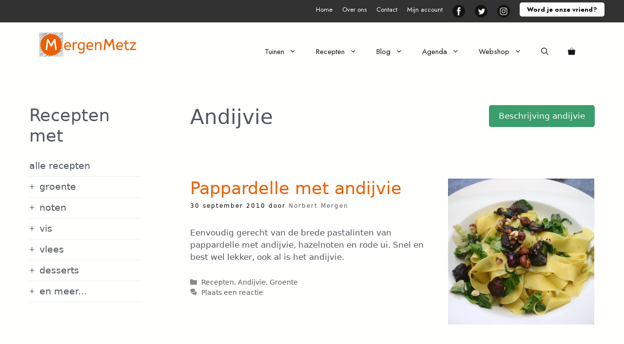

--- FILE ---
content_type: text/html; charset=UTF-8
request_url: https://mergenmetz.nl/recepten/groente/andijvie/
body_size: 37465
content:
<!DOCTYPE html>
<html lang="nl-NL" prefix="og: https://ogp.me/ns#">
<head>
	<meta charset="UTF-8">
	<meta name="viewport" content="width=device-width, initial-scale=1">
<!-- Search Engine Optimization door Rank Math PRO - https://rankmath.com/ -->
<title>Andijvie - De Tuinen van MergenMetz</title>
<meta name="robots" content="follow, noindex"/>
<meta property="og:locale" content="nl_NL" />
<meta property="og:type" content="article" />
<meta property="og:title" content="Andijvie - De Tuinen van MergenMetz" />
<meta property="og:url" content="https://mergenmetz.nl/recepten/groente/andijvie/" />
<meta property="og:site_name" content="MergenMetz" />
<meta property="article:publisher" content="https://www.facebook.com/mergenmetz" />
<meta name="twitter:card" content="summary_large_image" />
<meta name="twitter:title" content="Andijvie - De Tuinen van MergenMetz" />
<meta name="twitter:site" content="@mergenmetz" />
<meta name="twitter:label1" content="Berichten" />
<meta name="twitter:data1" content="1" />
<script type="application/ld+json" class="rank-math-schema-pro">{"@context":"https://schema.org","@graph":[{"@type":"Organization","@id":"https://mergenmetz.nl/#organization","name":"MergenMetz","url":"https://mergenmetz.nl","sameAs":["https://www.facebook.com/mergenmetz","https://twitter.com/mergenmetz"],"email":"marijke","logo":{"@type":"ImageObject","@id":"https://mergenmetz.nl/#logo","url":"https://mergenmetz.nl/wp-content/uploads/2021/06/logo-mergenmetz-2.png","contentUrl":"https://mergenmetz.nl/wp-content/uploads/2021/06/logo-mergenmetz-2.png","caption":"MergenMetz","inLanguage":"nl-NL","width":"648","height":"164"}},{"@type":"WebSite","@id":"https://mergenmetz.nl/#website","url":"https://mergenmetz.nl","name":"MergenMetz","publisher":{"@id":"https://mergenmetz.nl/#organization"},"inLanguage":"nl-NL"},{"@type":"CollectionPage","@id":"https://mergenmetz.nl/recepten/groente/andijvie/#webpage","url":"https://mergenmetz.nl/recepten/groente/andijvie/","name":"Andijvie - De Tuinen van MergenMetz","isPartOf":{"@id":"https://mergenmetz.nl/#website"},"inLanguage":"nl-NL"}]}</script>
<!-- /Rank Math WordPress SEO plugin -->

<link rel='dns-prefetch' href='//fonts.googleapis.com' />
<link rel='dns-prefetch' href='//fonts.gstatic.com' />
<link rel='dns-prefetch' href='//ajax.googleapis.com' />
<link rel='dns-prefetch' href='//apis.google.com' />
<link rel='dns-prefetch' href='//google-analytics.com' />
<link rel='dns-prefetch' href='//www.google-analytics.com' />
<link rel='dns-prefetch' href='//ssl.google-analytics.com' />
<link rel='dns-prefetch' href='//youtube.com' />
<link rel='dns-prefetch' href='//s.gravatar.com' />
<link href='https://fonts.gstatic.com' crossorigin rel='preconnect' />
<link href='https://fonts.googleapis.com' crossorigin rel='preconnect' />
<link href='http://fonts.googleapis.com' rel='preconnect' />
<link href='//fonts.gstatic.com' crossorigin='' rel='preconnect' />
<link rel="alternate" type="application/rss+xml" title="De Tuinen van MergenMetz &raquo; feed" href="https://mergenmetz.nl/feed/" />
<link rel="alternate" type="application/rss+xml" title="De Tuinen van MergenMetz &raquo; reacties feed" href="https://mergenmetz.nl/comments/feed/" />
<link rel="alternate" type="application/rss+xml" title="De Tuinen van MergenMetz &raquo; Andijvie categorie feed" href="https://mergenmetz.nl/recepten/groente/andijvie/feed/" />
<script type="wphb-delay-type">(()=>{"use strict";const e=[400,500,600,700,800,900],t=e=>`wprm-min-${e}`,n=e=>`wprm-max-${e}`,s=new Set,o="ResizeObserver"in window,r=o?new ResizeObserver((e=>{for(const t of e)c(t.target)})):null,i=.5/(window.devicePixelRatio||1);function c(s){const o=s.getBoundingClientRect().width||0;for(let r=0;r<e.length;r++){const c=e[r],a=o<=c+i;o>c+i?s.classList.add(t(c)):s.classList.remove(t(c)),a?s.classList.add(n(c)):s.classList.remove(n(c))}}function a(e){s.has(e)||(s.add(e),r&&r.observe(e),c(e))}!function(e=document){e.querySelectorAll(".wprm-recipe").forEach(a)}();if(new MutationObserver((e=>{for(const t of e)for(const e of t.addedNodes)e instanceof Element&&(e.matches?.(".wprm-recipe")&&a(e),e.querySelectorAll?.(".wprm-recipe").forEach(a))})).observe(document.documentElement,{childList:!0,subtree:!0}),!o){let e=0;addEventListener("resize",(()=>{e&&cancelAnimationFrame(e),e=requestAnimationFrame((()=>s.forEach(c)))}),{passive:!0})}})();</script><link rel='stylesheet' id='generatepress-dynamic-css' href='https://mergenmetz.nl/wp-content/uploads/generatepress/style.min.css' media='all' />
<style id='wp-img-auto-sizes-contain-inline-css'>
img:is([sizes=auto i],[sizes^="auto," i]){contain-intrinsic-size:3000px 1500px}
/*# sourceURL=wp-img-auto-sizes-contain-inline-css */
</style>
<link rel='stylesheet' id='generatepress-fonts-css' href='https://mergenmetz.nl/wp-content/uploads/hummingbird-assets/e7b4a21e30589aaa0a9df791d99b27e3.css' media='all' />
<link rel='stylesheet' id='menu-icons-extra-css' href='https://mergenmetz.nl/wp-content/plugins/menu-icons/css/extra.min.css' media='all' />
<link rel='stylesheet' id='wp-block-library-css' href='https://mergenmetz.nl/wp-includes/css/dist/block-library/style.min.css' media='all' />
<style id='wp-block-heading-inline-css'>
h1:where(.wp-block-heading).has-background,h2:where(.wp-block-heading).has-background,h3:where(.wp-block-heading).has-background,h4:where(.wp-block-heading).has-background,h5:where(.wp-block-heading).has-background,h6:where(.wp-block-heading).has-background{padding:1.25em 2.375em}h1.has-text-align-left[style*=writing-mode]:where([style*=vertical-lr]),h1.has-text-align-right[style*=writing-mode]:where([style*=vertical-rl]),h2.has-text-align-left[style*=writing-mode]:where([style*=vertical-lr]),h2.has-text-align-right[style*=writing-mode]:where([style*=vertical-rl]),h3.has-text-align-left[style*=writing-mode]:where([style*=vertical-lr]),h3.has-text-align-right[style*=writing-mode]:where([style*=vertical-rl]),h4.has-text-align-left[style*=writing-mode]:where([style*=vertical-lr]),h4.has-text-align-right[style*=writing-mode]:where([style*=vertical-rl]),h5.has-text-align-left[style*=writing-mode]:where([style*=vertical-lr]),h5.has-text-align-right[style*=writing-mode]:where([style*=vertical-rl]),h6.has-text-align-left[style*=writing-mode]:where([style*=vertical-lr]),h6.has-text-align-right[style*=writing-mode]:where([style*=vertical-rl]){rotate:180deg}
/*# sourceURL=https://mergenmetz.nl/wp-includes/blocks/heading/style.min.css */
</style>
<style id='wp-block-buttons-inline-css'>
.wp-block-buttons{box-sizing:border-box}.wp-block-buttons.is-vertical{flex-direction:column}.wp-block-buttons.is-vertical>.wp-block-button:last-child{margin-bottom:0}.wp-block-buttons>.wp-block-button{display:inline-block;margin:0}.wp-block-buttons.is-content-justification-left{justify-content:flex-start}.wp-block-buttons.is-content-justification-left.is-vertical{align-items:flex-start}.wp-block-buttons.is-content-justification-center{justify-content:center}.wp-block-buttons.is-content-justification-center.is-vertical{align-items:center}.wp-block-buttons.is-content-justification-right{justify-content:flex-end}.wp-block-buttons.is-content-justification-right.is-vertical{align-items:flex-end}.wp-block-buttons.is-content-justification-space-between{justify-content:space-between}.wp-block-buttons.aligncenter{text-align:center}.wp-block-buttons:not(.is-content-justification-space-between,.is-content-justification-right,.is-content-justification-left,.is-content-justification-center) .wp-block-button.aligncenter{margin-left:auto;margin-right:auto;width:100%}.wp-block-buttons[style*=text-decoration] .wp-block-button,.wp-block-buttons[style*=text-decoration] .wp-block-button__link{text-decoration:inherit}.wp-block-buttons.has-custom-font-size .wp-block-button__link{font-size:inherit}.wp-block-buttons .wp-block-button__link{width:100%}.wp-block-button.aligncenter{text-align:center}
/*# sourceURL=https://mergenmetz.nl/wp-includes/blocks/buttons/style.min.css */
</style>
<style id='wp-block-search-inline-css'>
.wp-block-search__button{margin-left:10px;word-break:normal}.wp-block-search__button.has-icon{line-height:0}.wp-block-search__button svg{height:1.25em;min-height:24px;min-width:24px;width:1.25em;fill:currentColor;vertical-align:text-bottom}:where(.wp-block-search__button){border:1px solid #ccc;padding:6px 10px}.wp-block-search__inside-wrapper{display:flex;flex:auto;flex-wrap:nowrap;max-width:100%}.wp-block-search__label{width:100%}.wp-block-search.wp-block-search__button-only .wp-block-search__button{box-sizing:border-box;display:flex;flex-shrink:0;justify-content:center;margin-left:0;max-width:100%}.wp-block-search.wp-block-search__button-only .wp-block-search__inside-wrapper{min-width:0!important;transition-property:width}.wp-block-search.wp-block-search__button-only .wp-block-search__input{flex-basis:100%;transition-duration:.3s}.wp-block-search.wp-block-search__button-only.wp-block-search__searchfield-hidden,.wp-block-search.wp-block-search__button-only.wp-block-search__searchfield-hidden .wp-block-search__inside-wrapper{overflow:hidden}.wp-block-search.wp-block-search__button-only.wp-block-search__searchfield-hidden .wp-block-search__input{border-left-width:0!important;border-right-width:0!important;flex-basis:0;flex-grow:0;margin:0;min-width:0!important;padding-left:0!important;padding-right:0!important;width:0!important}:where(.wp-block-search__input){appearance:none;border:1px solid #949494;flex-grow:1;font-family:inherit;font-size:inherit;font-style:inherit;font-weight:inherit;letter-spacing:inherit;line-height:inherit;margin-left:0;margin-right:0;min-width:3rem;padding:8px;text-decoration:unset!important;text-transform:inherit}:where(.wp-block-search__button-inside .wp-block-search__inside-wrapper){background-color:#fff;border:1px solid #949494;box-sizing:border-box;padding:4px}:where(.wp-block-search__button-inside .wp-block-search__inside-wrapper) .wp-block-search__input{border:none;border-radius:0;padding:0 4px}:where(.wp-block-search__button-inside .wp-block-search__inside-wrapper) .wp-block-search__input:focus{outline:none}:where(.wp-block-search__button-inside .wp-block-search__inside-wrapper) :where(.wp-block-search__button){padding:4px 8px}.wp-block-search.aligncenter .wp-block-search__inside-wrapper{margin:auto}.wp-block[data-align=right] .wp-block-search.wp-block-search__button-only .wp-block-search__inside-wrapper{float:right}
/*# sourceURL=https://mergenmetz.nl/wp-includes/blocks/search/style.min.css */
</style>
<style id='wp-block-paragraph-inline-css'>
.is-small-text{font-size:.875em}.is-regular-text{font-size:1em}.is-large-text{font-size:2.25em}.is-larger-text{font-size:3em}.has-drop-cap:not(:focus):first-letter{float:left;font-size:8.4em;font-style:normal;font-weight:100;line-height:.68;margin:.05em .1em 0 0;text-transform:uppercase}body.rtl .has-drop-cap:not(:focus):first-letter{float:none;margin-left:.1em}p.has-drop-cap.has-background{overflow:hidden}:root :where(p.has-background){padding:1.25em 2.375em}:where(p.has-text-color:not(.has-link-color)) a{color:inherit}p.has-text-align-left[style*="writing-mode:vertical-lr"],p.has-text-align-right[style*="writing-mode:vertical-rl"]{rotate:180deg}
/*# sourceURL=https://mergenmetz.nl/wp-includes/blocks/paragraph/style.min.css */
</style>
<link rel='stylesheet' id='wc-blocks-style-css' href='https://mergenmetz.nl/wp-content/uploads/hummingbird-assets/78f456923683f8acfd516fea1a9d4dd7.css' media='all' />
<style id='global-styles-inline-css'>
:root{--wp--preset--aspect-ratio--square: 1;--wp--preset--aspect-ratio--4-3: 4/3;--wp--preset--aspect-ratio--3-4: 3/4;--wp--preset--aspect-ratio--3-2: 3/2;--wp--preset--aspect-ratio--2-3: 2/3;--wp--preset--aspect-ratio--16-9: 16/9;--wp--preset--aspect-ratio--9-16: 9/16;--wp--preset--color--black: #000000;--wp--preset--color--cyan-bluish-gray: #abb8c3;--wp--preset--color--white: #ffffff;--wp--preset--color--pale-pink: #f78da7;--wp--preset--color--vivid-red: #cf2e2e;--wp--preset--color--luminous-vivid-orange: #ff6900;--wp--preset--color--luminous-vivid-amber: #fcb900;--wp--preset--color--light-green-cyan: #7bdcb5;--wp--preset--color--vivid-green-cyan: #00d084;--wp--preset--color--pale-cyan-blue: #8ed1fc;--wp--preset--color--vivid-cyan-blue: #0693e3;--wp--preset--color--vivid-purple: #9b51e0;--wp--preset--color--contrast: var(--contrast);--wp--preset--color--contrast-2: var(--contrast-2);--wp--preset--color--contrast-3: var(--contrast-3);--wp--preset--color--base: var(--base);--wp--preset--color--base-2: var(--base-2);--wp--preset--color--base-3: var(--base-3);--wp--preset--color--accent: var(--accent);--wp--preset--gradient--vivid-cyan-blue-to-vivid-purple: linear-gradient(135deg,rgb(6,147,227) 0%,rgb(155,81,224) 100%);--wp--preset--gradient--light-green-cyan-to-vivid-green-cyan: linear-gradient(135deg,rgb(122,220,180) 0%,rgb(0,208,130) 100%);--wp--preset--gradient--luminous-vivid-amber-to-luminous-vivid-orange: linear-gradient(135deg,rgb(252,185,0) 0%,rgb(255,105,0) 100%);--wp--preset--gradient--luminous-vivid-orange-to-vivid-red: linear-gradient(135deg,rgb(255,105,0) 0%,rgb(207,46,46) 100%);--wp--preset--gradient--very-light-gray-to-cyan-bluish-gray: linear-gradient(135deg,rgb(238,238,238) 0%,rgb(169,184,195) 100%);--wp--preset--gradient--cool-to-warm-spectrum: linear-gradient(135deg,rgb(74,234,220) 0%,rgb(151,120,209) 20%,rgb(207,42,186) 40%,rgb(238,44,130) 60%,rgb(251,105,98) 80%,rgb(254,248,76) 100%);--wp--preset--gradient--blush-light-purple: linear-gradient(135deg,rgb(255,206,236) 0%,rgb(152,150,240) 100%);--wp--preset--gradient--blush-bordeaux: linear-gradient(135deg,rgb(254,205,165) 0%,rgb(254,45,45) 50%,rgb(107,0,62) 100%);--wp--preset--gradient--luminous-dusk: linear-gradient(135deg,rgb(255,203,112) 0%,rgb(199,81,192) 50%,rgb(65,88,208) 100%);--wp--preset--gradient--pale-ocean: linear-gradient(135deg,rgb(255,245,203) 0%,rgb(182,227,212) 50%,rgb(51,167,181) 100%);--wp--preset--gradient--electric-grass: linear-gradient(135deg,rgb(202,248,128) 0%,rgb(113,206,126) 100%);--wp--preset--gradient--midnight: linear-gradient(135deg,rgb(2,3,129) 0%,rgb(40,116,252) 100%);--wp--preset--font-size--small: 13px;--wp--preset--font-size--medium: 20px;--wp--preset--font-size--large: 36px;--wp--preset--font-size--x-large: 42px;--wp--preset--spacing--20: 0.44rem;--wp--preset--spacing--30: 0.67rem;--wp--preset--spacing--40: 1rem;--wp--preset--spacing--50: 1.5rem;--wp--preset--spacing--60: 2.25rem;--wp--preset--spacing--70: 3.38rem;--wp--preset--spacing--80: 5.06rem;--wp--preset--shadow--natural: 6px 6px 9px rgba(0, 0, 0, 0.2);--wp--preset--shadow--deep: 12px 12px 50px rgba(0, 0, 0, 0.4);--wp--preset--shadow--sharp: 6px 6px 0px rgba(0, 0, 0, 0.2);--wp--preset--shadow--outlined: 6px 6px 0px -3px rgb(255, 255, 255), 6px 6px rgb(0, 0, 0);--wp--preset--shadow--crisp: 6px 6px 0px rgb(0, 0, 0);}:where(.is-layout-flex){gap: 0.5em;}:where(.is-layout-grid){gap: 0.5em;}body .is-layout-flex{display: flex;}.is-layout-flex{flex-wrap: wrap;align-items: center;}.is-layout-flex > :is(*, div){margin: 0;}body .is-layout-grid{display: grid;}.is-layout-grid > :is(*, div){margin: 0;}:where(.wp-block-columns.is-layout-flex){gap: 2em;}:where(.wp-block-columns.is-layout-grid){gap: 2em;}:where(.wp-block-post-template.is-layout-flex){gap: 1.25em;}:where(.wp-block-post-template.is-layout-grid){gap: 1.25em;}.has-black-color{color: var(--wp--preset--color--black) !important;}.has-cyan-bluish-gray-color{color: var(--wp--preset--color--cyan-bluish-gray) !important;}.has-white-color{color: var(--wp--preset--color--white) !important;}.has-pale-pink-color{color: var(--wp--preset--color--pale-pink) !important;}.has-vivid-red-color{color: var(--wp--preset--color--vivid-red) !important;}.has-luminous-vivid-orange-color{color: var(--wp--preset--color--luminous-vivid-orange) !important;}.has-luminous-vivid-amber-color{color: var(--wp--preset--color--luminous-vivid-amber) !important;}.has-light-green-cyan-color{color: var(--wp--preset--color--light-green-cyan) !important;}.has-vivid-green-cyan-color{color: var(--wp--preset--color--vivid-green-cyan) !important;}.has-pale-cyan-blue-color{color: var(--wp--preset--color--pale-cyan-blue) !important;}.has-vivid-cyan-blue-color{color: var(--wp--preset--color--vivid-cyan-blue) !important;}.has-vivid-purple-color{color: var(--wp--preset--color--vivid-purple) !important;}.has-black-background-color{background-color: var(--wp--preset--color--black) !important;}.has-cyan-bluish-gray-background-color{background-color: var(--wp--preset--color--cyan-bluish-gray) !important;}.has-white-background-color{background-color: var(--wp--preset--color--white) !important;}.has-pale-pink-background-color{background-color: var(--wp--preset--color--pale-pink) !important;}.has-vivid-red-background-color{background-color: var(--wp--preset--color--vivid-red) !important;}.has-luminous-vivid-orange-background-color{background-color: var(--wp--preset--color--luminous-vivid-orange) !important;}.has-luminous-vivid-amber-background-color{background-color: var(--wp--preset--color--luminous-vivid-amber) !important;}.has-light-green-cyan-background-color{background-color: var(--wp--preset--color--light-green-cyan) !important;}.has-vivid-green-cyan-background-color{background-color: var(--wp--preset--color--vivid-green-cyan) !important;}.has-pale-cyan-blue-background-color{background-color: var(--wp--preset--color--pale-cyan-blue) !important;}.has-vivid-cyan-blue-background-color{background-color: var(--wp--preset--color--vivid-cyan-blue) !important;}.has-vivid-purple-background-color{background-color: var(--wp--preset--color--vivid-purple) !important;}.has-black-border-color{border-color: var(--wp--preset--color--black) !important;}.has-cyan-bluish-gray-border-color{border-color: var(--wp--preset--color--cyan-bluish-gray) !important;}.has-white-border-color{border-color: var(--wp--preset--color--white) !important;}.has-pale-pink-border-color{border-color: var(--wp--preset--color--pale-pink) !important;}.has-vivid-red-border-color{border-color: var(--wp--preset--color--vivid-red) !important;}.has-luminous-vivid-orange-border-color{border-color: var(--wp--preset--color--luminous-vivid-orange) !important;}.has-luminous-vivid-amber-border-color{border-color: var(--wp--preset--color--luminous-vivid-amber) !important;}.has-light-green-cyan-border-color{border-color: var(--wp--preset--color--light-green-cyan) !important;}.has-vivid-green-cyan-border-color{border-color: var(--wp--preset--color--vivid-green-cyan) !important;}.has-pale-cyan-blue-border-color{border-color: var(--wp--preset--color--pale-cyan-blue) !important;}.has-vivid-cyan-blue-border-color{border-color: var(--wp--preset--color--vivid-cyan-blue) !important;}.has-vivid-purple-border-color{border-color: var(--wp--preset--color--vivid-purple) !important;}.has-vivid-cyan-blue-to-vivid-purple-gradient-background{background: var(--wp--preset--gradient--vivid-cyan-blue-to-vivid-purple) !important;}.has-light-green-cyan-to-vivid-green-cyan-gradient-background{background: var(--wp--preset--gradient--light-green-cyan-to-vivid-green-cyan) !important;}.has-luminous-vivid-amber-to-luminous-vivid-orange-gradient-background{background: var(--wp--preset--gradient--luminous-vivid-amber-to-luminous-vivid-orange) !important;}.has-luminous-vivid-orange-to-vivid-red-gradient-background{background: var(--wp--preset--gradient--luminous-vivid-orange-to-vivid-red) !important;}.has-very-light-gray-to-cyan-bluish-gray-gradient-background{background: var(--wp--preset--gradient--very-light-gray-to-cyan-bluish-gray) !important;}.has-cool-to-warm-spectrum-gradient-background{background: var(--wp--preset--gradient--cool-to-warm-spectrum) !important;}.has-blush-light-purple-gradient-background{background: var(--wp--preset--gradient--blush-light-purple) !important;}.has-blush-bordeaux-gradient-background{background: var(--wp--preset--gradient--blush-bordeaux) !important;}.has-luminous-dusk-gradient-background{background: var(--wp--preset--gradient--luminous-dusk) !important;}.has-pale-ocean-gradient-background{background: var(--wp--preset--gradient--pale-ocean) !important;}.has-electric-grass-gradient-background{background: var(--wp--preset--gradient--electric-grass) !important;}.has-midnight-gradient-background{background: var(--wp--preset--gradient--midnight) !important;}.has-small-font-size{font-size: var(--wp--preset--font-size--small) !important;}.has-medium-font-size{font-size: var(--wp--preset--font-size--medium) !important;}.has-large-font-size{font-size: var(--wp--preset--font-size--large) !important;}.has-x-large-font-size{font-size: var(--wp--preset--font-size--x-large) !important;}
/*# sourceURL=global-styles-inline-css */
</style>

<style id='classic-theme-styles-inline-css'>
/*! This file is auto-generated */
.wp-block-button__link{color:#fff;background-color:#32373c;border-radius:9999px;box-shadow:none;text-decoration:none;padding:calc(.667em + 2px) calc(1.333em + 2px);font-size:1.125em}.wp-block-file__button{background:#32373c;color:#fff;text-decoration:none}
/*# sourceURL=/wp-includes/css/classic-themes.min.css */
</style>
<link rel='stylesheet' id='wprm-public-css' href='https://mergenmetz.nl/wp-content/uploads/hummingbird-assets/87e23e808e4605d6c0cd9d2c56b94e5f.css' media='all' />
<link rel='stylesheet' id='events-manager-css' href='https://mergenmetz.nl/wp-content/plugins/events-manager/includes/css/events-manager.min.css' media='all' />
<style id='events-manager-inline-css'>
body .em { --font-family : inherit; --font-weight : inherit; --font-size : 1em; --line-height : inherit; }
/*# sourceURL=events-manager-inline-css */
</style>
<link rel='stylesheet' id='woocommerce-layout-css' href='https://mergenmetz.nl/wp-content/uploads/hummingbird-assets/c17c74a2746a86fd0b4ee0a761771c50.css' media='all' />
<link rel='stylesheet' id='woocommerce-smallscreen-css' href='https://mergenmetz.nl/wp-content/uploads/hummingbird-assets/42c0096fa875306032ce11f784e26275.css' media='only screen and (max-width: 768px)' />
<link rel='stylesheet' id='woocommerce-general-css' href='https://mergenmetz.nl/wp-content/uploads/hummingbird-assets/236f2b9f52a20efa02f1a3995fe2cb5b.css' media='all' />
<style id='woocommerce-inline-inline-css'>
.woocommerce form .form-row .required { visibility: visible; }
/*# sourceURL=woocommerce-inline-inline-css */
</style>
<link rel='stylesheet' id='wprm-template-css' href='https://mergenmetz.nl/wp-content/plugins/wp-recipe-maker/templates/recipe/legacy/tastefully-simple/tastefully-simple.min.css' media='all' />
<link rel='stylesheet' id='cmplz-general-css' href='https://mergenmetz.nl/wp-content/plugins/complianz-gdpr/assets/css/cookieblocker.min.css' media='all' />
<link rel='stylesheet' id='generate-style-css' href='https://mergenmetz.nl/wp-content/themes/generatepress/assets/css/all.min.css' media='all' />
<style id='generate-style-inline-css'>
.resize-featured-image .post-image img {width: 300px;}
@media (max-width: 768px){.main-navigation .menu-toggle,.main-navigation .mobile-bar-items,.sidebar-nav-mobile:not(#sticky-placeholder){display:block;}.main-navigation ul,.gen-sidebar-nav{display:none;}[class*="nav-float-"] .site-header .inside-header > *{float:none;clear:both;}}
.dynamic-author-image-rounded{border-radius:100%;}.dynamic-featured-image, .dynamic-author-image{vertical-align:middle;}.one-container.blog .dynamic-content-template:not(:last-child), .one-container.archive .dynamic-content-template:not(:last-child){padding-bottom:0px;}.dynamic-entry-excerpt > p:last-child{margin-bottom:0px;}
/*# sourceURL=generate-style-inline-css */
</style>
<link rel="preload" as="style" href="https://fonts.googleapis.com/css?family=Jost%3A100%2C200%2C300%2Cregular%2C500%2C600%2C700%2C800%2C900%2C100italic%2C200italic%2C300italic%2Citalic%2C500italic%2C600italic%2C700italic%2C800italic%2C900italic&#038;display=auto&#038;ver=3.6.1" /><link rel='stylesheet' id='generate-google-fonts-css' href='https://fonts.googleapis.com/css?family=Jost%3A100%2C200%2C300%2Cregular%2C500%2C600%2C700%2C800%2C900%2C100italic%2C200italic%2C300italic%2Citalic%2C500italic%2C600italic%2C700italic%2C800italic%2C900italic&#038;display=auto&#038;ver=3.6.1' media='print' onload='this.media=&#34;all&#34;' />
<link rel='stylesheet' id='fancybox-css' href='https://mergenmetz.nl/wp-content/plugins/easy-fancybox/fancybox/1.5.4/jquery.fancybox.min.css' media='screen' />
<style id='fancybox-inline-css'>
#fancybox-content{border-color:#fff;}
/*# sourceURL=fancybox-inline-css */
</style>
<link rel='stylesheet' id='generate-blog-images-css' href='https://mergenmetz.nl/wp-content/plugins/gp-premium/blog/functions/css/featured-images.min.css' media='all' />
<link rel='stylesheet' id='generate-offside-css' href='https://mergenmetz.nl/wp-content/plugins/gp-premium/menu-plus/functions/css/offside.min.css' media='all' />
<style id='generate-offside-inline-css'>
:root{--gp-slideout-width:265px;}.slideout-navigation, .slideout-navigation a{color:#16181a;}.slideout-navigation button.slideout-exit{color:#16181a;padding-left:20px;padding-right:20px;}.slide-opened nav.toggled .menu-toggle:before{display:none;}@media (max-width: 768px){.menu-bar-item.slideout-toggle{display:none;}}
/*# sourceURL=generate-offside-inline-css */
</style>
<link rel='stylesheet' id='generate-navigation-branding-css' href='https://mergenmetz.nl/wp-content/plugins/gp-premium/menu-plus/functions/css/navigation-branding.min.css' media='all' />
<style id='generate-navigation-branding-inline-css'>
@media (max-width: 768px){.site-header, #site-navigation, #sticky-navigation{display:none !important;opacity:0.0;}#mobile-header{display:block !important;width:100% !important;}#mobile-header .main-nav > ul{display:none;}#mobile-header.toggled .main-nav > ul, #mobile-header .menu-toggle, #mobile-header .mobile-bar-items{display:block;}#mobile-header .main-nav{-ms-flex:0 0 100%;flex:0 0 100%;-webkit-box-ordinal-group:5;-ms-flex-order:4;order:4;}}.main-navigation .sticky-navigation-logo, .main-navigation.navigation-stick .site-logo:not(.mobile-header-logo){display:none;}.main-navigation.navigation-stick .sticky-navigation-logo{display:block;}.navigation-branding img, .site-logo.mobile-header-logo img{height:40px;width:auto;}.navigation-branding .main-title{line-height:40px;}@media (max-width: 1210px){#site-navigation .navigation-branding, #sticky-navigation .navigation-branding{margin-left:10px;}}@media (max-width: 768px){.main-navigation:not(.slideout-navigation) .main-nav{-ms-flex:0 0 100%;flex:0 0 100%;}.main-navigation:not(.slideout-navigation) .inside-navigation{-ms-flex-wrap:wrap;flex-wrap:wrap;display:-webkit-box;display:-ms-flexbox;display:flex;}.nav-aligned-center .navigation-branding, .nav-aligned-left .navigation-branding{margin-right:auto;}.nav-aligned-center  .main-navigation.has-branding:not(.slideout-navigation) .inside-navigation .main-nav,.nav-aligned-center  .main-navigation.has-sticky-branding.navigation-stick .inside-navigation .main-nav,.nav-aligned-left  .main-navigation.has-branding:not(.slideout-navigation) .inside-navigation .main-nav,.nav-aligned-left  .main-navigation.has-sticky-branding.navigation-stick .inside-navigation .main-nav{margin-right:0px;}}
/*# sourceURL=generate-navigation-branding-inline-css */
</style>
<link rel='stylesheet' id='generate-woocommerce-css' href='https://mergenmetz.nl/wp-content/plugins/gp-premium/woocommerce/functions/css/woocommerce.min.css' media='all' />
<style id='generate-woocommerce-inline-css'>
.woocommerce #respond input#submit, .woocommerce a.button, .woocommerce button.button, .woocommerce input.button, .wc-block-components-button{color:#ffffff;background-color:#eb5f05;text-decoration:none;}.woocommerce #respond input#submit:hover, .woocommerce a.button:hover, .woocommerce button.button:hover, .woocommerce input.button:hover, .wc-block-components-button:hover{color:#ffffff;background-color:#333333;}.woocommerce #respond input#submit.alt, .woocommerce a.button.alt, .woocommerce button.button.alt, .woocommerce input.button.alt, .woocommerce #respond input#submit.alt.disabled, .woocommerce #respond input#submit.alt.disabled:hover, .woocommerce #respond input#submit.alt:disabled, .woocommerce #respond input#submit.alt:disabled:hover, .woocommerce #respond input#submit.alt:disabled[disabled], .woocommerce #respond input#submit.alt:disabled[disabled]:hover, .woocommerce a.button.alt.disabled, .woocommerce a.button.alt.disabled:hover, .woocommerce a.button.alt:disabled, .woocommerce a.button.alt:disabled:hover, .woocommerce a.button.alt:disabled[disabled], .woocommerce a.button.alt:disabled[disabled]:hover, .woocommerce button.button.alt.disabled, .woocommerce button.button.alt.disabled:hover, .woocommerce button.button.alt:disabled, .woocommerce button.button.alt:disabled:hover, .woocommerce button.button.alt:disabled[disabled], .woocommerce button.button.alt:disabled[disabled]:hover, .woocommerce input.button.alt.disabled, .woocommerce input.button.alt.disabled:hover, .woocommerce input.button.alt:disabled, .woocommerce input.button.alt:disabled:hover, .woocommerce input.button.alt:disabled[disabled], .woocommerce input.button.alt:disabled[disabled]:hover{color:#232f3e;background-color:#ffffff;}.woocommerce #respond input#submit.alt:hover, .woocommerce a.button.alt:hover, .woocommerce button.button.alt:hover, .woocommerce input.button.alt:hover{color:#232f3e;background-color:#ffffff;}button.wc-block-components-panel__button{font-size:inherit;}.woocommerce .star-rating span:before, .woocommerce p.stars:hover a::before{color:#eb5f05;}.woocommerce span.onsale{background-color:#eb5f05;color:#ffffff;}.woocommerce ul.products li.product .price, .woocommerce div.product p.price{color:#222222;}.woocommerce div.product .woocommerce-tabs ul.tabs li a{color:#111111;}.woocommerce div.product .woocommerce-tabs ul.tabs li a:hover, .woocommerce div.product .woocommerce-tabs ul.tabs li.active a{color:#eb5f05;}.woocommerce-message{background-color:rgba(11,148,68,0.11);color:#000000;}div.woocommerce-message a.button, div.woocommerce-message a.button:focus, div.woocommerce-message a.button:hover, div.woocommerce-message a, div.woocommerce-message a:focus, div.woocommerce-message a:hover{color:#000000;}.woocommerce-info{background-color:rgba(30,115,190,0.08);color:#000000;}div.woocommerce-info a.button, div.woocommerce-info a.button:focus, div.woocommerce-info a.button:hover, div.woocommerce-info a, div.woocommerce-info a:focus, div.woocommerce-info a:hover{color:#000000;}.woocommerce-error{background-color:rgba(232,98,109,0.12);color:#000000;}div.woocommerce-error a.button, div.woocommerce-error a.button:focus, div.woocommerce-error a.button:hover, div.woocommerce-error a, div.woocommerce-error a:focus, div.woocommerce-error a:hover{color:#000000;}.woocommerce-product-details__short-description{color:#51585f;}#wc-mini-cart{background-color:#fafafa;color:#282828;}#wc-mini-cart a:not(.button), #wc-mini-cart a.remove{color:#282828;}#wc-mini-cart .button{color:#ffffff;}#wc-mini-cart .button:hover, #wc-mini-cart .button:focus, #wc-mini-cart .button:active{color:#ffffff;}.woocommerce #content div.product div.images, .woocommerce div.product div.images, .woocommerce-page #content div.product div.images, .woocommerce-page div.product div.images{width:50%;}.add-to-cart-panel{background-color:#ffffff;color:#000000;}.add-to-cart-panel a:not(.button){color:#000000;}#wc-sticky-cart-panel .button{color:#eb5f05;}#wc-sticky-cart-panel .button:hover, #wc-sticky-cart-panel .button:focus, #wc-sticky-cart-panel .button:active{color:#333333;}.woocommerce .widget_price_filter .price_slider_wrapper .ui-widget-content{background-color:#dddddd;}.woocommerce .widget_price_filter .ui-slider .ui-slider-range, .woocommerce .widget_price_filter .ui-slider .ui-slider-handle{background-color:#666666;}.cart-contents > span.number-of-items{background-color:rgba(0,0,0,0.05);}.cart-contents .amount{display:none;}.cart-contents > span.number-of-items{display:inline-block;}.woocommerce-MyAccount-navigation li.is-active a:after, a.button.wc-forward:after{display:none;}#payment .payment_methods>.wc_payment_method>label:before{font-family:WooCommerce;content:"\e039";}#payment .payment_methods li.wc_payment_method>input[type=radio]:first-child:checked+label:before{content:"\e03c";}.woocommerce-ordering:after{font-family:WooCommerce;content:"\e00f";}.wc-columns-container .products, .woocommerce .related ul.products, .woocommerce .up-sells ul.products{grid-gap:50px;}@media (max-width: 1024px){.woocommerce .wc-columns-container.wc-tablet-columns-2 .products{-ms-grid-columns:(1fr)[2];grid-template-columns:repeat(2, 1fr);}.wc-related-upsell-tablet-columns-2 .related ul.products, .wc-related-upsell-tablet-columns-2 .up-sells ul.products{-ms-grid-columns:(1fr)[2];grid-template-columns:repeat(2, 1fr);}}@media (max-width:768px){.add-to-cart-panel .continue-shopping{background-color:#ffffff;}.woocommerce #content div.product div.images,.woocommerce div.product div.images,.woocommerce-page #content div.product div.images,.woocommerce-page div.product div.images{width:100%;}}@media (max-width: 768px){.mobile-bar-items + .menu-toggle{text-align:left;}nav.toggled .main-nav li.wc-menu-item{display:none !important;}body.nav-search-enabled .wc-menu-cart-activated:not(#mobile-header) .mobile-bar-items{float:right;position:relative;}.nav-search-enabled .wc-menu-cart-activated:not(#mobile-header) .menu-toggle{float:left;width:auto;}.mobile-bar-items.wc-mobile-cart-items{z-index:1;}}
/*# sourceURL=generate-woocommerce-inline-css */
</style>
<link rel='stylesheet' id='generate-woocommerce-mobile-css' href='https://mergenmetz.nl/wp-content/plugins/gp-premium/woocommerce/functions/css/woocommerce-mobile.min.css' media='(max-width:768px)' />
<link rel='stylesheet' id='sib-front-css-css' href='https://mergenmetz.nl/wp-content/uploads/hummingbird-assets/67ad9562d64fe84e1d75c2f333e43dac.css' media='all' />
<script type="wphb-delay-type" src="https://mergenmetz.nl/wp-includes/js/jquery/jquery.min.js" id="jquery-core-js"></script>
<script type="wphb-delay-type" src="https://mergenmetz.nl/wp-includes/js/jquery/jquery-migrate.min.js" id="jquery-migrate-js"></script>
<script type="wphb-delay-type" src="https://mergenmetz.nl/wp-includes/js/jquery/ui/core.min.js" id="jquery-ui-core-js"></script>
<script type="wphb-delay-type" src="https://mergenmetz.nl/wp-includes/js/jquery/ui/mouse.min.js" id="jquery-ui-mouse-js"></script>
<script type="wphb-delay-type" src="https://mergenmetz.nl/wp-includes/js/jquery/ui/sortable.min.js" id="jquery-ui-sortable-js"></script>
<script type="wphb-delay-type" src="https://mergenmetz.nl/wp-includes/js/jquery/ui/datepicker.min.js" id="jquery-ui-datepicker-js"></script>
<script type="wphb-delay-type" id="jquery-ui-datepicker-js-after">
jQuery(function(jQuery){jQuery.datepicker.setDefaults({"closeText":"Sluiten","currentText":"Vandaag","monthNames":["januari","februari","maart","april","mei","juni","juli","augustus","september","oktober","november","december"],"monthNamesShort":["jan","feb","mrt","apr","mei","jun","jul","aug","sep","okt","nov","dec"],"nextText":"Volgende","prevText":"Vorige","dayNames":["zondag","maandag","dinsdag","woensdag","donderdag","vrijdag","zaterdag"],"dayNamesShort":["zo","ma","di","wo","do","vr","za"],"dayNamesMin":["Z","M","D","W","D","V","Z"],"dateFormat":"d MM yy","firstDay":1,"isRTL":false});});
//# sourceURL=jquery-ui-datepicker-js-after
</script>
<script type="wphb-delay-type" src="https://mergenmetz.nl/wp-includes/js/jquery/ui/resizable.min.js" id="jquery-ui-resizable-js"></script>
<script type="wphb-delay-type" src="https://mergenmetz.nl/wp-includes/js/jquery/ui/draggable.min.js" id="jquery-ui-draggable-js"></script>
<script type="wphb-delay-type" src="https://mergenmetz.nl/wp-includes/js/jquery/ui/controlgroup.min.js" id="jquery-ui-controlgroup-js"></script>
<script type="wphb-delay-type" src="https://mergenmetz.nl/wp-includes/js/jquery/ui/checkboxradio.min.js" id="jquery-ui-checkboxradio-js"></script>
<script type="wphb-delay-type" src="https://mergenmetz.nl/wp-includes/js/jquery/ui/button.min.js" id="jquery-ui-button-js"></script>
<script type="wphb-delay-type" src="https://mergenmetz.nl/wp-includes/js/jquery/ui/dialog.min.js" id="jquery-ui-dialog-js"></script>
<script id="events-manager-js-extra">
var EM = {"ajaxurl":"https://mergenmetz.nl/wp-admin/admin-ajax.php","locationajaxurl":"https://mergenmetz.nl/wp-admin/admin-ajax.php?action=locations_search","firstDay":"1","locale":"nl","dateFormat":"yy-mm-dd","ui_css":"https://mergenmetz.nl/wp-content/plugins/events-manager/includes/css/jquery-ui/build.min.css","show24hours":"1","is_ssl":"1","autocomplete_limit":"10","calendar":{"breakpoints":{"small":560,"medium":908,"large":false},"month_format":"M Y"},"phone":"","datepicker":{"format":"d - m - Y","locale":"nl"},"search":{"breakpoints":{"small":650,"medium":850,"full":false}},"url":"https://mergenmetz.nl/wp-content/plugins/events-manager","assets":{"input.em-uploader":{"js":{"em-uploader":{"url":"https://mergenmetz.nl/wp-content/plugins/events-manager/includes/js/em-uploader.js?v=7.2.3.1","event":"em_uploader_ready"}}},".em-event-editor":{"js":{"event-editor":{"url":"https://mergenmetz.nl/wp-content/plugins/events-manager/includes/js/events-manager-event-editor.js?v=7.2.3.1","event":"em_event_editor_ready"}},"css":{"event-editor":"https://mergenmetz.nl/wp-content/plugins/events-manager/includes/css/events-manager-event-editor.min.css?v=7.2.3.1"}},".em-recurrence-sets, .em-timezone":{"js":{"luxon":{"url":"luxon/luxon.js?v=7.2.3.1","event":"em_luxon_ready"}}},".em-booking-form, #em-booking-form, .em-booking-recurring, .em-event-booking-form":{"js":{"em-bookings":{"url":"https://mergenmetz.nl/wp-content/plugins/events-manager/includes/js/bookingsform.js?v=7.2.3.1","event":"em_booking_form_js_loaded"}}},"#em-opt-archetypes":{"js":{"archetypes":"https://mergenmetz.nl/wp-content/plugins/events-manager/includes/js/admin-archetype-editor.js?v=7.2.3.1","archetypes_ms":"https://mergenmetz.nl/wp-content/plugins/events-manager/includes/js/admin-archetypes.js?v=7.2.3.1","qs":"qs/qs.js?v=7.2.3.1"}}},"cached":"","google_maps_api":"AIzaSyBQFEYd5pPIOVYPXLr6KMvWI5Q5vHAJXOI","txt_search":"Zoeken","txt_searching":"Bezig met zoeken...","txt_loading":"Aan het laden..."};
//# sourceURL=events-manager-js-extra
</script>
<script type="wphb-delay-type" src="https://mergenmetz.nl/wp-content/plugins/events-manager/includes/js/events-manager.js" id="events-manager-js"></script>
<script type="wphb-delay-type" src="https://mergenmetz.nl/wp-content/uploads/hummingbird-assets/24c0929eb7c29149e1ecb82ae00c6801.js" id="em-flatpickr-localization-js"></script>
<script type="wphb-delay-type" src="https://mergenmetz.nl/wp-content/plugins/woocommerce/assets/js/jquery-blockui/jquery.blockUI.min.js" id="wc-jquery-blockui-js" defer data-wp-strategy="defer"></script>
<script id="wc-add-to-cart-js-extra">
var wc_add_to_cart_params = {"ajax_url":"/wp-admin/admin-ajax.php","wc_ajax_url":"/?wc-ajax=%%endpoint%%","i18n_view_cart":"Bekijk winkelwagen","cart_url":"https://mergenmetz.nl/winkelwagen/","is_cart":"","cart_redirect_after_add":"no"};
//# sourceURL=wc-add-to-cart-js-extra
</script>
<script type="wphb-delay-type" src="https://mergenmetz.nl/wp-content/plugins/woocommerce/assets/js/frontend/add-to-cart.min.js" id="wc-add-to-cart-js" defer data-wp-strategy="defer"></script>
<script type="wphb-delay-type" src="https://mergenmetz.nl/wp-content/plugins/woocommerce/assets/js/js-cookie/js.cookie.min.js" id="wc-js-cookie-js" defer data-wp-strategy="defer"></script>
<script id="woocommerce-js-extra">
var woocommerce_params = {"ajax_url":"/wp-admin/admin-ajax.php","wc_ajax_url":"/?wc-ajax=%%endpoint%%","i18n_password_show":"Wachtwoord weergeven","i18n_password_hide":"Wachtwoord verbergen"};
//# sourceURL=woocommerce-js-extra
</script>
<script type="wphb-delay-type" src="https://mergenmetz.nl/wp-content/plugins/woocommerce/assets/js/frontend/woocommerce.min.js" id="woocommerce-js" defer data-wp-strategy="defer"></script>
<script id="sib-front-js-js-extra">
var sibErrMsg = {"invalidMail":"Please fill out valid email address","requiredField":"Please fill out required fields","invalidDateFormat":"Please fill out valid date format","invalidSMSFormat":"Please fill out valid phone number"};
var ajax_sib_front_object = {"ajax_url":"https://mergenmetz.nl/wp-admin/admin-ajax.php","ajax_nonce":"3b0b9aa33a","flag_url":"https://mergenmetz.nl/wp-content/plugins/mailin/img/flags/"};
//# sourceURL=sib-front-js-js-extra
</script>
<script type="wphb-delay-type" src="https://mergenmetz.nl/wp-content/uploads/hummingbird-assets/88e7dff8da6b7ebc9c6d3a360210a948.js" id="sib-front-js-js"></script>
<link rel="https://api.w.org/" href="https://mergenmetz.nl/wp-json/" /><link rel="alternate" title="JSON" type="application/json" href="https://mergenmetz.nl/wp-json/wp/v2/categories/6909" /><link rel="EditURI" type="application/rsd+xml" title="RSD" href="https://mergenmetz.nl/xmlrpc.php?rsd" />
<meta name="generator" content="WordPress 6.9" />
<meta name="wwp" content="yes" /><style type="text/css"> html body .wprm-recipe-container .wprm-recipe { font-size: 14px; } html body .wprm-recipe-container { color: #333333; } html body .wprm-recipe-container a.wprm-recipe-print { color: #333333; } html body .wprm-recipe-container a.wprm-recipe-print:hover { color: #333333; } html body .wprm-recipe-container .wprm-recipe { background-color: #ffffff; } html body .wprm-recipe-container .wprm-recipe { border-color: #aaaaaa; } html body .wprm-recipe-container .wprm-recipe-tastefully-simple .wprm-recipe-time-container { border-color: #aaaaaa; } html body .wprm-recipe-container .wprm-recipe .wprm-color-border { border-color: #aaaaaa; } html body .wprm-recipe-container a { color: #eb5f05; } html body .wprm-recipe-container .wprm-recipe-tastefully-simple .wprm-recipe-name { color: #000000; } html body .wprm-recipe-container .wprm-recipe-tastefully-simple .wprm-recipe-header { color: #000000; } html body .wprm-recipe-container h1 { color: #000000; } html body .wprm-recipe-container h2 { color: #000000; } html body .wprm-recipe-container h3 { color: #000000; } html body .wprm-recipe-container h4 { color: #000000; } html body .wprm-recipe-container h5 { color: #000000; } html body .wprm-recipe-container h6 { color: #000000; } html body .wprm-recipe-container svg path { fill: #343434; } html body .wprm-recipe-container svg rect { fill: #343434; } html body .wprm-recipe-container svg polygon { stroke: #343434; } html body .wprm-recipe-container .wprm-rating-star-full svg polygon { fill: #343434; } html body .wprm-recipe-container .wprm-recipe .wprm-color-accent { background-color: #eb5f05; } html body .wprm-recipe-container .wprm-recipe .wprm-color-accent { color: #ffffff; } html body .wprm-recipe-container .wprm-recipe .wprm-color-accent a.wprm-recipe-print { color: #ffffff; } html body .wprm-recipe-container .wprm-recipe .wprm-color-accent a.wprm-recipe-print:hover { color: #ffffff; } html body .wprm-recipe-container .wprm-recipe-colorful .wprm-recipe-header { background-color: #eb5f05; } html body .wprm-recipe-container .wprm-recipe-colorful .wprm-recipe-header { color: #ffffff; } html body .wprm-recipe-container .wprm-recipe-colorful .wprm-recipe-meta > div { background-color: #2fc45b; } html body .wprm-recipe-container .wprm-recipe-colorful .wprm-recipe-meta > div { color: #ffffff; } html body .wprm-recipe-container .wprm-recipe-colorful .wprm-recipe-meta > div a.wprm-recipe-print { color: #ffffff; } html body .wprm-recipe-container .wprm-recipe-colorful .wprm-recipe-meta > div a.wprm-recipe-print:hover { color: #ffffff; } .wprm-rating-star svg polygon { stroke: #343434; } .wprm-rating-star.wprm-rating-star-full svg polygon { fill: #343434; } html body .wprm-recipe-container .wprm-recipe-instruction-image { text-align: left; } html body .wprm-recipe-container li.wprm-recipe-ingredient { list-style-type: disc; } html body .wprm-recipe-container li.wprm-recipe-instruction { list-style-type: decimal; } .tippy-box[data-theme~="wprm"] { background-color: #333333; color: #FFFFFF; } .tippy-box[data-theme~="wprm"][data-placement^="top"] > .tippy-arrow::before { border-top-color: #333333; } .tippy-box[data-theme~="wprm"][data-placement^="bottom"] > .tippy-arrow::before { border-bottom-color: #333333; } .tippy-box[data-theme~="wprm"][data-placement^="left"] > .tippy-arrow::before { border-left-color: #333333; } .tippy-box[data-theme~="wprm"][data-placement^="right"] > .tippy-arrow::before { border-right-color: #333333; } .tippy-box[data-theme~="wprm"] a { color: #FFFFFF; } .wprm-comment-rating svg { width: 18px !important; height: 18px !important; } img.wprm-comment-rating { width: 90px !important; height: 18px !important; } body { --comment-rating-star-color: #343434; } body { --wprm-popup-font-size: 16px; } body { --wprm-popup-background: #ffffff; } body { --wprm-popup-title: #000000; } body { --wprm-popup-content: #444444; } body { --wprm-popup-button-background: #444444; } body { --wprm-popup-button-text: #ffffff; } body { --wprm-popup-accent: #747B2D; }</style><style type="text/css">.wprm-glossary-term {color: #5A822B;text-decoration: underline;cursor: help;}</style><script type="wphb-delay-type">

	/* write your JavaScript code here */
jQuery(document).ready(function(a){a(".accordion > .inner").hide();a(".accordion > h2 > a").click(function(){return a(this).slideDown(500),a(this).toggleClass("selected"),a(this).parent().next().slideToggle(function(){}),!1})});
</script>
			<style>.cmplz-hidden {
					display: none !important;
				}</style>			<link rel="preload" href="https://mergenmetz.nl/wp-content/plugins/hustle/assets/hustle-ui/fonts/hustle-icons-font.woff2" as="font" type="font/woff2" crossorigin>
			<noscript><style>.woocommerce-product-gallery{ opacity: 1 !important; }</style></noscript>
	<style id="hustle-module-7-0-styles" class="hustle-module-styles hustle-module-styles-7">@media screen and (min-width: 783px) {.hustle-ui:not(.hustle-size--small).module_id_7 .hustle-slidein-content .hustle-info {height: calc(300px - 30px);max-width: 350px;}}@media screen and (min-width: 783px) {.hustle-ui:not(.hustle-size--small).module_id_7 .hustle-slidein-content .hustle-layout {min-height: 100%;}}.hustle-ui.module_id_7  .hustle-slidein-content {-moz-box-shadow: 1px 1px 2px 1px rgba(230,230,230,0.4);-webkit-box-shadow: 1px 1px 2px 1px rgba(230,230,230,0.4);box-shadow: 1px 1px 2px 1px rgba(230,230,230,0.4);}@media screen and (min-width: 783px) {.hustle-ui:not(.hustle-size--small).module_id_7  .hustle-slidein-content {-moz-box-shadow: 1px 1px 2px 1px rgba(230,230,230,0.4);-webkit-box-shadow: 1px 1px 2px 1px rgba(230,230,230,0.4);box-shadow: 1px 1px 2px 1px rgba(230,230,230,0.4);}} .hustle-ui.module_id_7 .hustle-layout {margin: 0px 0px 0px 0px;padding: 0px 0px 0px 0px;border-width: 0px 0px 0px 0px;border-style: solid;border-color: #DADADA;border-radius: 0px 0px 0px 0px;overflow: hidden;background-color: #e6e6e6;background-image: url(https://mergenmetz.nl/wp-content/uploads/2022/12/achtergrond-1.jpg);background-repeat: repeat;background-size: contain;background-position: center center;background-clip: padding-box;}@media screen and (min-width: 783px) {.hustle-ui:not(.hustle-size--small).module_id_7 .hustle-layout {margin: 0px 0px 0px 0px;padding: 0px 0px 0px 0px;border-width: 0px 0px 0px 0px;border-style: solid;border-radius: 0px 0px 0px 0px;background-repeat: repeat;background-size: cover;background-position: center center;}} .hustle-ui.module_id_7 .hustle-layout .hustle-layout-content {padding: 0px 0px 0px 0px;border-width: 0px 0px 0px 0px;border-style: solid;border-radius: 0px 0px 0px 0px;border-color: rgba(0,0,0,0);background-color: ;-moz-box-shadow: 0px 0px 0px 0px rgba(0,0,0,0);-webkit-box-shadow: 0px 0px 0px 0px rgba(0,0,0,0);box-shadow: 0px 0px 0px 0px rgba(0,0,0,0);}.hustle-ui.module_id_7 .hustle-main-wrapper {position: relative;padding:32px 0 0;}@media screen and (min-width: 783px) {.hustle-ui:not(.hustle-size--small).module_id_7 .hustle-layout .hustle-layout-content {padding: 0px 0px 0px 0px;border-width: 0px 0px 0px 0px;border-style: solid;border-radius: 0px 0px 0px 0px;-moz-box-shadow: 0px 0px 0px 0px rgba(0,0,0,0);-webkit-box-shadow: 0px 0px 0px 0px rgba(0,0,0,0);box-shadow: 0px 0px 0px 0px rgba(0,0,0,0);}}@media screen and (min-width: 783px) {.hustle-ui:not(.hustle-size--small).module_id_7 .hustle-main-wrapper {padding:32px 0 0;}}  .hustle-ui.module_id_7 .hustle-layout .hustle-content {margin: 0px 0px 0px 0px;padding: 10px 10px 10px 10px;border-width: 0px 0px 0px 0px;border-style: solid;border-radius: 0px 0px 0px 0px;border-color: rgba(0,0,0,0);background-color: rgba(0,0,0,0);-moz-box-shadow: 0px 0px 0px 0px rgba(0,0,0,0);-webkit-box-shadow: 0px 0px 0px 0px rgba(0,0,0,0);box-shadow: 0px 0px 0px 0px rgba(0,0,0,0);}.hustle-ui.module_id_7 .hustle-layout .hustle-content .hustle-content-wrap {padding: 10px 0 10px 0;}@media screen and (min-width: 783px) {.hustle-ui:not(.hustle-size--small).module_id_7 .hustle-layout .hustle-content {margin: 0px 0px 0px 0px;padding: 20px 20px 20px 20px;border-width: 0px 0px 0px 0px;border-style: solid;border-radius: 0px 0px 0px 0px;-moz-box-shadow: 0px 0px 0px 0px rgba(0,0,0,0);-webkit-box-shadow: 0px 0px 0px 0px rgba(0,0,0,0);box-shadow: 0px 0px 0px 0px rgba(0,0,0,0);}.hustle-ui:not(.hustle-size--small).module_id_7 .hustle-layout .hustle-content .hustle-content-wrap {padding: 20px 0 20px 0;}} .hustle-ui.module_id_7 .hustle-layout .hustle-group-content {margin: 0px 0px 0px 0px;padding: 0px 0px 0px 0px;border-color: rgba(0,0,0,0);border-width: 0px 0px 0px 0px;border-style: solid;color: #FFFFFF;}.hustle-ui.module_id_7 .hustle-layout .hustle-group-content b,.hustle-ui.module_id_7 .hustle-layout .hustle-group-content strong {font-weight: bold;}.hustle-ui.module_id_7 .hustle-layout .hustle-group-content a,.hustle-ui.module_id_7 .hustle-layout .hustle-group-content a:visited {color: #eb5f05;}.hustle-ui.module_id_7 .hustle-layout .hustle-group-content a:hover {color: #9A8603;}.hustle-ui.module_id_7 .hustle-layout .hustle-group-content a:focus,.hustle-ui.module_id_7 .hustle-layout .hustle-group-content a:active {color: #9A8603;}@media screen and (min-width: 783px) {.hustle-ui:not(.hustle-size--small).module_id_7 .hustle-layout .hustle-group-content {margin: 0px 0px 0px 0px;padding: 0px 0px 0px 0px;border-width: 0px 0px 0px 0px;border-style: solid;}}.hustle-ui.module_id_7 .hustle-layout .hustle-group-content {color: #FFFFFF;font-size: 14px;line-height: 1.45em;font-family: Open Sans;}@media screen and (min-width: 783px) {.hustle-ui:not(.hustle-size--small).module_id_7 .hustle-layout .hustle-group-content {font-size: 14px;line-height: 1.45em;}}.hustle-ui.module_id_7 .hustle-layout .hustle-group-content p:not([class*="forminator-"]) {margin: 0 0 10px;color: #FFFFFF;font: normal 14px/1.45em Open Sans;font-style: normal;letter-spacing: 0px;text-transform: none;text-decoration: none;}.hustle-ui.module_id_7 .hustle-layout .hustle-group-content p:not([class*="forminator-"]):last-child {margin-bottom: 0;}@media screen and (min-width: 783px) {.hustle-ui:not(.hustle-size--small).module_id_7 .hustle-layout .hustle-group-content p:not([class*="forminator-"]) {margin: 0 0 10px;font: normal 14px/1.45em Open Sans;font-style: normal;letter-spacing: 0px;text-transform: none;text-decoration: none;}.hustle-ui:not(.hustle-size--small).module_id_7 .hustle-layout .hustle-group-content p:not([class*="forminator-"]):last-child {margin-bottom: 0;}}.hustle-ui.module_id_7 .hustle-layout .hustle-group-content h1:not([class*="forminator-"]) {margin: 0 0 10px;color: #FFFFFF;font: 700 28px/1.4em Open Sans;font-style: normal;letter-spacing: 0px;text-transform: none;text-decoration: none;}.hustle-ui.module_id_7 .hustle-layout .hustle-group-content h1:not([class*="forminator-"]):last-child {margin-bottom: 0;}@media screen and (min-width: 783px) {.hustle-ui:not(.hustle-size--small).module_id_7 .hustle-layout .hustle-group-content h1:not([class*="forminator-"]) {margin: 0 0 10px;font: 700 28px/1.4em Open Sans;font-style: normal;letter-spacing: 0px;text-transform: none;text-decoration: none;}.hustle-ui:not(.hustle-size--small).module_id_7 .hustle-layout .hustle-group-content h1:not([class*="forminator-"]):last-child {margin-bottom: 0;}}.hustle-ui.module_id_7 .hustle-layout .hustle-group-content h2:not([class*="forminator-"]) {margin: 0 0 10px;color: #FFFFFF;font-size: 22px;line-height: 1.4em;font-weight: 700;font-style: normal;letter-spacing: 0px;text-transform: none;text-decoration: none;}.hustle-ui.module_id_7 .hustle-layout .hustle-group-content h2:not([class*="forminator-"]):last-child {margin-bottom: 0;}@media screen and (min-width: 783px) {.hustle-ui:not(.hustle-size--small).module_id_7 .hustle-layout .hustle-group-content h2:not([class*="forminator-"]) {margin: 0 0 10px;font-size: 22px;line-height: 1.4em;font-weight: 700;font-style: normal;letter-spacing: 0px;text-transform: none;text-decoration: none;}.hustle-ui:not(.hustle-size--small).module_id_7 .hustle-layout .hustle-group-content h2:not([class*="forminator-"]):last-child {margin-bottom: 0;}}.hustle-ui.module_id_7 .hustle-layout .hustle-group-content h3:not([class*="forminator-"]) {margin: 0 0 10px;color: #FFFFFF;font: 700 18px/1.4em Open Sans;font-style: normal;letter-spacing: 0px;text-transform: none;text-decoration: none;}.hustle-ui.module_id_7 .hustle-layout .hustle-group-content h3:not([class*="forminator-"]):last-child {margin-bottom: 0;}@media screen and (min-width: 783px) {.hustle-ui:not(.hustle-size--small).module_id_7 .hustle-layout .hustle-group-content h3:not([class*="forminator-"]) {margin: 0 0 10px;font: 700 18px/1.4em Open Sans;font-style: normal;letter-spacing: 0px;text-transform: none;text-decoration: none;}.hustle-ui:not(.hustle-size--small).module_id_7 .hustle-layout .hustle-group-content h3:not([class*="forminator-"]):last-child {margin-bottom: 0;}}.hustle-ui.module_id_7 .hustle-layout .hustle-group-content h4:not([class*="forminator-"]) {margin: 0 0 10px;color: #FFFFFF;font: 700 16px/1.4em Open Sans;font-style: normal;letter-spacing: 0px;text-transform: none;text-decoration: none;}.hustle-ui.module_id_7 .hustle-layout .hustle-group-content h4:not([class*="forminator-"]):last-child {margin-bottom: 0;}@media screen and (min-width: 783px) {.hustle-ui:not(.hustle-size--small).module_id_7 .hustle-layout .hustle-group-content h4:not([class*="forminator-"]) {margin: 0 0 10px;font: 700 16px/1.4em Open Sans;font-style: normal;letter-spacing: 0px;text-transform: none;text-decoration: none;}.hustle-ui:not(.hustle-size--small).module_id_7 .hustle-layout .hustle-group-content h4:not([class*="forminator-"]):last-child {margin-bottom: 0;}}.hustle-ui.module_id_7 .hustle-layout .hustle-group-content h5:not([class*="forminator-"]) {margin: 0 0 10px;color: #FFFFFF;font: 700 14px/1.4em Open Sans;font-style: normal;letter-spacing: 0px;text-transform: none;text-decoration: none;}.hustle-ui.module_id_7 .hustle-layout .hustle-group-content h5:not([class*="forminator-"]):last-child {margin-bottom: 0;}@media screen and (min-width: 783px) {.hustle-ui:not(.hustle-size--small).module_id_7 .hustle-layout .hustle-group-content h5:not([class*="forminator-"]) {margin: 0 0 10px;font: 700 14px/1.4em Open Sans;font-style: normal;letter-spacing: 0px;text-transform: none;text-decoration: none;}.hustle-ui:not(.hustle-size--small).module_id_7 .hustle-layout .hustle-group-content h5:not([class*="forminator-"]):last-child {margin-bottom: 0;}}.hustle-ui.module_id_7 .hustle-layout .hustle-group-content h6:not([class*="forminator-"]) {margin: 0 0 10px;color: #FFFFFF;font: 700 12px/1.4em Open Sans;font-style: normal;letter-spacing: 0px;text-transform: uppercase;text-decoration: none;}.hustle-ui.module_id_7 .hustle-layout .hustle-group-content h6:not([class*="forminator-"]):last-child {margin-bottom: 0;}@media screen and (min-width: 783px) {.hustle-ui:not(.hustle-size--small).module_id_7 .hustle-layout .hustle-group-content h6:not([class*="forminator-"]) {margin: 0 0 10px;font: 700 12px/1.4em Open Sans;font-style: normal;letter-spacing: 0px;text-transform: uppercase;text-decoration: none;}.hustle-ui:not(.hustle-size--small).module_id_7 .hustle-layout .hustle-group-content h6:not([class*="forminator-"]):last-child {margin-bottom: 0;}}.hustle-ui.module_id_7 .hustle-layout .hustle-group-content ol:not([class*="forminator-"]),.hustle-ui.module_id_7 .hustle-layout .hustle-group-content ul:not([class*="forminator-"]) {margin: 0 0 10px;}.hustle-ui.module_id_7 .hustle-layout .hustle-group-content ol:not([class*="forminator-"]):last-child,.hustle-ui.module_id_7 .hustle-layout .hustle-group-content ul:not([class*="forminator-"]):last-child {margin-bottom: 0;}.hustle-ui.module_id_7 .hustle-layout .hustle-group-content li:not([class*="forminator-"]) {margin: 0 0 5px;display: flex;align-items: flex-start;color: #FFFFFF;font: normal 14px/1.45em Open Sans;font-style: normal;letter-spacing: 0px;text-transform: none;text-decoration: none;}.hustle-ui.module_id_7 .hustle-layout .hustle-group-content li:not([class*="forminator-"]):last-child {margin-bottom: 0;}.hustle-ui.module_id_7 .hustle-layout .hustle-group-content ol:not([class*="forminator-"]) li:before {color: #FFFFFF;flex-shrink: 0;}.hustle-ui.module_id_7 .hustle-layout .hustle-group-content ul:not([class*="forminator-"]) li:before {color: #FFFFFF;content: "\2022";font-size: 16px;flex-shrink: 0;}@media screen and (min-width: 783px) {.hustle-ui.module_id_7 .hustle-layout .hustle-group-content ol:not([class*="forminator-"]),.hustle-ui.module_id_7 .hustle-layout .hustle-group-content ul:not([class*="forminator-"]) {margin: 0 0 20px;}.hustle-ui.module_id_7 .hustle-layout .hustle-group-content ol:not([class*="forminator-"]):last-child,.hustle-ui.module_id_7 .hustle-layout .hustle-group-content ul:not([class*="forminator-"]):last-child {margin: 0;}}@media screen and (min-width: 783px) {.hustle-ui:not(.hustle-size--small).module_id_7 .hustle-layout .hustle-group-content li:not([class*="forminator-"]) {margin: 0 0 5px;font: normal 14px/1.45em Open Sans;font-style: normal;letter-spacing: 0px;text-transform: none;text-decoration: none;}.hustle-ui:not(.hustle-size--small).module_id_7 .hustle-layout .hustle-group-content li:not([class*="forminator-"]):last-child {margin-bottom: 0;}}.hustle-ui.module_id_7 .hustle-layout .hustle-group-content blockquote {margin-right: 0;margin-left: 0;} .hustle-ui.module_id_7 .hustle-nsa-link {margin: 20px 0px 0px 0px;text-align: center;}.hustle-ui.module_id_7 .hustle-nsa-link {font-size: 14px;line-height: 20px;font-family: Open Sans;letter-spacing: 0px;}.hustle-ui.module_id_7 .hustle-nsa-link a,.hustle-ui.module_id_7 .hustle-nsa-link a:visited {color: #eb5f05;font-weight: normal;font-style: normal;text-transform: none;text-decoration: none;}.hustle-ui.module_id_7 .hustle-nsa-link a:hover {color: #9A8603;}.hustle-ui.module_id_7 .hustle-nsa-link a:focus,.hustle-ui.module_id_7 .hustle-nsa-link a:active {color: #9A8603;}@media screen and (min-width: 783px) {.hustle-ui:not(.hustle-size--small).module_id_7 .hustle-nsa-link {margin: 20px 0px 0px 0px;text-align: center;}.hustle-ui:not(.hustle-size--small).module_id_7 .hustle-nsa-link {font-size: 14px;line-height: 20px;letter-spacing: 0px;}.hustle-ui:not(.hustle-size--small).module_id_7 .hustle-nsa-link a {font-weight: normal;font-style: normal;text-transform: none;text-decoration: none;}}button.hustle-button-close .hustle-icon-close:before {font-size: inherit;}.hustle-ui.module_id_7 button.hustle-button-close {color: #eb5f05;background: transparent;border-radius: 0;position: absolute;z-index: 1;display: block;width: 32px;height: 32px;right: 0;left: auto;top: 0;bottom: auto;transform: unset;}.hustle-ui.module_id_7 button.hustle-button-close .hustle-icon-close {font-size: 12px;}.hustle-ui.module_id_7 button.hustle-button-close:hover {color: #9A8603;}.hustle-ui.module_id_7 button.hustle-button-close:focus {color: #9A8603;}@media screen and (min-width: 783px) {.hustle-ui:not(.hustle-size--small).module_id_7 button.hustle-button-close .hustle-icon-close {font-size: 12px;}.hustle-ui:not(.hustle-size--small).module_id_7 button.hustle-button-close {background: transparent;border-radius: 0;display: block;width: 32px;height: 32px;right: 0;left: auto;top: 0;bottom: auto;transform: unset;}} .hustle-ui.module_id_7 .hustle-layout .hustle-group-content blockquote {border-left-color: #38C5B5;}.hustle-ui.hustle_module_id_7[data-id="7"] .hustle-button-close{ right: 15px!important;}</style><link rel="icon" href="https://mergenmetz.nl/wp-content/uploads/2021/06/cropped-favicon-32x32.png" sizes="32x32" />
<link rel="icon" href="https://mergenmetz.nl/wp-content/uploads/2021/06/cropped-favicon-192x192.png" sizes="192x192" />
<link rel="apple-touch-icon" href="https://mergenmetz.nl/wp-content/uploads/2021/06/cropped-favicon-180x180.png" />
<meta name="msapplication-TileImage" content="https://mergenmetz.nl/wp-content/uploads/2021/06/cropped-favicon-270x270.png" />
		<style id="wp-custom-css">
			@media (min-width:769px){nav .main-nav .mega-menu{position:static}nav .main-nav .mega-menu>ul{position:absolute;width:100%;left:0!important;display:flex;flex-wrap:wrap}nav .main-nav .mega-menu>ul>li>a{font-weight:700}nav .main-nav .mega-menu>ul>li{display:inline-block;width:25%;vertical-align:top}nav .main-nav .mega-menu.mega-menu-col-2>ul>li{width:50%}nav .main-nav .mega-menu.mega-menu-col-3>ul>li{width:33.3333%}nav .main-nav .mega-menu.mega-menu-col-5>ul>li{width:20%}nav .main-nav .mega-menu ul ul,nav .main-nav .mega-menu>ul>li:focus>a,nav .main-nav .mega-menu>ul>li:hover>a,nav .main-nav .mega-menu>ul>li[class*=current-]>a{background-color:transparent!important;color:#333}nav .main-nav .mega-menu ul .sub-menu{position:static;display:block;opacity:1;visibility:visible;width:100%;box-shadow:0 0 0;left:0;height:auto;pointer-events:auto;transform:scale(1)}nav .main-nav .mega-menu ul.toggled-on .sub-menu{pointer-events:auto}nav .main-nav .mega-menu .sub-menu .menu-item-has-children .dropdown-menu-toggle{display:none}}.main-nav{margin-top:10px}.generate-back-to-top,.wp-block-search__button,a.button,a.button:visited,a.read-more.button,a.wp-block-button__link:not(.has-background),button,input a.button,input#submit.submit,input.subsib,input[type=email],input[type=number],input[type=password],input[type=search],input[type=tel],input[type=text],input[type=url],select,textarea{-webkit-appearance:none;-moz-appearance:none;appearance:none;border-radius:5px}div.sib-front,form.wp-block-search{display:flex;border-radius:5px;box-shadow:none;max-width:600px;z-index:3;height:50px;margin:0 auto}label.wp-block-search__label{display:none}input.sib,input.wp-block-search__input{border-radius:5px 0 0 5px;flex:1;display:flex;padding:5px 10px;height:50px}.wp-block-search .wp-block-search__button,input.subsib{border-radius:0 5px 5px 0;outline:0;flex:0 0 auto;padding:5px 10px;height:50px;margin:0;color:#fff;background-color:#eb5f05}button.wp-block-search__button a:hover{color:#fff;background-color:#333}div.sib-front{text-align:center}.load-more{text-align:center}div.entry-meta{color:#000;font-size:12px;letter-spacing:2px}.breadcrumbs{margin-left:20px;background-color:#fff;font-size:13px}.woocommerce-breadcrumb{display:none}.site-header .breadcrumbs a{color:#eb5f05}-moz-box-shadow:1px 1px 2px 0 rgba(0,0,0,.1);box-shadow:1px 1px 2px 0 rgba(0,0,0,.1)}.tg-page-header h1{display:inline-block;background-color:rgba(0,0,0,.6);padding:5px 20px;border-radius:5px;letter-spacing:2px;color:#fff}.search .tg-page-header h1{display:none}.event-sidebar-thumbnail{width:75px;float:left;border:none;margin:10px 10px 10px 0}.event-list-content{padding-left:85px}.eventthumb{width:200px;float:right;padding:5px}.home .css-events-list .entry{background-color:#fff;padding:24px;box-shadow:0 5px 5px 0 rgba(18,63,82,.035),0 0 0 1px rgba(176,181,193,.2);border-radius:5px}.sidebar .widget li,.sidebar .widget ol,.sidebar .widget ul{margin-left:0;list-style:none}.widget ul li{border:none}.tg-site-footer-widgets li>a,aside .widget ul li a{color:#51585f;display:block;border-bottom:1px solid #e9ecef}.tg-site-footer-widgets li>a:hover,aside .widget ul li a:hover{border-bottom:1px solid #eb5f05;color:#eb5f05}.display-posts-listing{display:grid;grid-gap:26px}.display-posts-listing .title{display:block;text-align:center}.display-posts-listing a.title{color:#16181a;text-decoration:none!important}.display-posts-listing a.title:hover{color:#eb5f05}.display-posts-list .title{font-size:1.4em}.display-posts-list .listing-item{clear:both}.display-posts-list .image{width:100px;float:right;margin:0 0 20px 20px}.grid img,.image img{display:block;width:100%;height:auto}.archive .post-thumbnail img,.entry-content img,.grid img,.image a img,.image img,.post-image a img,.search .post-thumbnail img{border:1px solid #fff}.has-background .wp-block-image img{border:none!important}.archive .post-thumbnail img:hover,.entry-content a img:hover,.image a img:hover,.post-image a img:hover,.search .post-thumbnail img:hover{border:1px solid #323232;opacity:.8}@media (min-width:600px){.display-posts-listing.grid,.display-posts-listing.grid2{grid-template-columns:repeat(2,1fr)}}@media (min-width:1024px){.display-posts-listing.grid{grid-template-columns:repeat(3,1fr)}.display-posts-listing.grid4{grid-template-columns:repeat(3,1fr)}}.summary{background-color:#f9f9f9;border:1px solid #efefef;padding:16px}.description,.tekstvak{background-color:#fffef9;margin:10px 0;padding:16px;border-radius:4px}.blokrechts,h5{border-left:10px solid #fff;color:#000;float:right;font-size:1.4em;font-weight:500;letter-spacing:2px;font-style:oblique;padding:10px;width:30%}.ingredienten,.intro,li.ingredienten,li.intro,p.ingredienten,p.intro{font-size:.9em;font-style:oblique}.calendar-wrap{font-style:oblique;font-size:24px;font-weight:700}.single-event .featured-image img{float:right;margin-left:10px;width:200px}.single-event .entry-meta{display:none}address,div.opmerkingen,li.opmerkingen,p.opmerkingen{color:#999;font-style:oblique;border-radius:4px;padding:10px 0}.bron,h6,li.bron,p.bron{font-style:oblique;line-height:1.4;color:#333;margin:10px 0}.klein,.meta{font-size:12px}.meta{float:right;margin-bottom:10px}.klein img{width:300px;float:left}.groot{font-size:20px}.clearfix{clear:both}.receptlink{max-height:300px;overflow:auto}.receptlink img{width:35px;height:35px;float:left}.receptlink a{font-size:.9em;margin-left:40px;display:block;line-height:40px;text-decoration:none}.schrift,.script{font-style:oblique;color:#000;font-size:2em;padding:20px;text-align:center;border-radius:4px;width:100%;display:block;margin:20px 0}.schrift a,.script a{text-align:center}.schrift a:hover,.script a:hover{color:#da550f}hr{background-color:transparent;border:0;height:1px;margin-bottom:1.5em;clear:both}.sh-show{color:#000;font-style:oblique}div.sh-content,div.sh-link{display:inline-block}.sh-link a{background:url("images/sh-hide.png") no-repeat left;padding:0 3px 0 18px;margin:0 3px;border-radius:50px}.sh-link span{display:none}.showhidebutton:hover{box-shadow:0 .1rem .1rem 0 rgba(57,62,75,.1)}.add_to_cart_button,.widget_shopping_cart .woocommerce-mini-cart__buttons a,.woocommerce #respond input#submit.alt,.woocommerce .button,.woocommerce a.button.alt,.woocommerce button.button.alt,.woocommerce input.button.alt{color:#323232!important;background-color:#fff!important;border:2px solid #323232!important;border-radius:5px!important;padding:8px 15px!important!important}.add_to_cart_button:hover,.woocommerce #respond input#submit.alt:hover,.woocommerce .button:hover,.woocommerce a.button.alt:hover,.woocommerce button.button.alt:hover,.woocommerce input.button.alt:hover{color:#eb5f05!important;border:2px solid!important}.woocommerce .tg-header-button-wrap a{color:#eb5f05!important}.woocommerce .tg-header-button-wrap a{background-color:#fff!important}.has-groen-background-color{background-color:#0cc167!important}.has-oranje-background-color{background-color:#eb5f05!important}.has-grijs-background-color{background-color:#98989c!important}.has-lichtgrijs-background-color{background-color:#f9f9f9!important}.has-zwart-background-color{background-color:#000!important}.has-wit-background-color{background-color:#fff!important}.has-groen-color{color:#0cc167!important}.has-oranje-color{color:#eb5f05!important}.has-grijs-color{color:#98989c!important}.has-lichtgrijs-color{color:#f9f9f9!important}.has-wit-color{color:#fff!important}.has-zwart-color{color:#000!important}.dashicons,.dashicons-before::before{vertical-align:middle}.site-info{padding:20px 0}.site-info a,.site-info a:visited{color:#fff!important}.html5-video-container,.video-container{position:relative;padding-bottom:56.25%;padding-top:30px;height:0;overflow:hidden}.html5-video-container,.video-container embed,.video-container iframe,.video-container object{position:absolute;top:0;left:0;width:100%;height:100%}@media (max-width:768px){.inside-header>:not(:last-child):not(.main-navigation){margin-bottom:0}.top-bar{display:none}.tg-header-button-wrap a{color:#323232!important;background-color:#fff}.wp-block-spacer{display:none}.tg-header-button-wrap a:hover{color:#eb5f05!important;background-color:#fff!important}}.inside-left-sidebar .widget_jc_split_menu_widget ul{list-style:none;margin:0;padding:0;text-align:left}.inside-left-sidebar .widget_jc_split_menu_widget ul a{display:block;text-decoration:none}.inside-left-sidebar .widget_jc_split_menu_widget ul li{display:block;padding-bottom:0}.inside-left-sidebar .widget_jc_split_menu_widget ul li a{text-decoration:none;display:block;font-size:1em;line-height:2em;padding:2px 0 2px 2px;color:#333!important;margin:0;border-bottom:1px solid #f3f3f3;letter-spacing:1px;font-weight:700;font-size:18px}.inside-left-sidebar .widget_jc_split_menu_widget ul li a:hover{color:#c3c3c3}.inside-left-sidebar .widget_jc_split_menu_widget ul li ul li a:hover{background:0 0;color:#0f6cb6}.inside-left-sidebar .widget_jc_split_menu_widget ul li ul{position:relative;top:-2px}.inside-left-sidebar .widget_jc_split_menu_widget ul ul li a{background:0 0;border:none;padding:2px 0;margin:0 0 0 5px;font-weight:400;font-size:16px}.inside-left-sidebar .widget_jc_split_menu_widget ul ul li ul{margin:0}.inside-left-sidebar ul.sub-menu{padding-left:14px!important;font-weight:400}.inside-left-sidebar .kleiner ul a{line-height:14px!important;font-size:11px!important;font-weight:300!important}.accordion h2 a,.accordion h3 a{padding:6px 2px 6px 0;color:#51585f;font-size:100%;font-weight:300;width:100%;overflow:hidden;cursor:pointer;display:block}.accordion .inner a{color:#51585f}.accordion .inner li{list-style:none;font-size:13px}.accordion h2,.accordion h3,.menu-footermenu-container a{margin:0;padding:4px 2px 4px 0;font-size:110%;border-bottom:1px solid #e9ecef;display:block}.accordion h2:hover,.accordion h3:hover{color:#eb5f05;border-bottom:1px solid #eb5f05}.accordion h2 a:before{content:'+';margin-right:16px;font-family:arial;font-weight:400;width:5px;display:inline-block}.accordion h2 a.selected:before{content:'-';margin-right:16px;font-family:arial;font-weight:400;width:5px;display:inline-block}.accordion h2 a.selected{color:#eb5f05!important}.widget ul li{border:none}.tg-site-footer-widgets li>a,aside .widget ul li a{color:#51585f;display:block;border-bottom:1px solid #e9ecef}.tg-site-footer-widgets li>a:hover,aside .widget ul li a:hover{border-bottom:1px solid #eb5f05;color:#eb5f05}.widget-recepten{display:none}.menu-recepten .widget-recepten{display:block}.widget-blog{display:none}.menu-blog .widget-blog{display:block}.widget-tuin{display:none}.menu-tuin .widget-tuin{display:block}.widget-webshop{display:none}.menu-webshop .widget-webshop,.woocommerce .widget-webshop,.woocommerce-page .widget-webshop{display:block}figcaption{text-align:center;font-size:.7em}.smal td:nth-child(1){width:200px;vertical-align:top}.wpb_category_n_menu_accordion ul>li li{margin:0!important;font-size:11px}.kleiner li a{padding:4px 0!important!important}.accordion .mscroll,.mscroll.wpb-submenu-indicator-minus{max-height:200px;overflow-x:hidden;overflow-y:scroll} li.highlight{background-color:#ffffff;color:#000000;border-radius:5px;margin-left:3em;padding-left:15px;padding-right:15px}li.highlight a{background-color:#ffffff;color:#000000!important;font-weight:bold;border-radius:5px;padding:5px 15px;}#menu-topmenu a:hover, #menu-topmenu-1 a:hover{color:#efefef;opacity:0.9}.tax-event-categories h1{display:none}		</style>
		<link rel='stylesheet' id='hustle_icons-css' href='https://mergenmetz.nl/wp-content/plugins/hustle/assets/hustle-ui/css/hustle-icons.min.css' media='all' />
<link rel='stylesheet' id='hustle_global-css' href='https://mergenmetz.nl/wp-content/plugins/hustle/assets/hustle-ui/css/hustle-global.min.css' media='all' />
<link rel='stylesheet' id='hustle_info-css' href='https://mergenmetz.nl/wp-content/plugins/hustle/assets/hustle-ui/css/hustle-info.min.css' media='all' />
<link rel='stylesheet' id='hustle_slidein-css' href='https://mergenmetz.nl/wp-content/plugins/hustle/assets/hustle-ui/css/hustle-slidein.min.css' media='all' />
<link rel='stylesheet' id='hustle-fonts-css' href='https://fonts.bunny.net/css?family=Open+Sans%3Aregular%2C700&#038;display=swap&#038;ver=1.0' media='all' />
</head>

<body data-cmplz=1 class="archive category category-andijvie category-6909 wp-custom-logo wp-embed-responsive wp-theme-generatepress theme-generatepress post-image-above-header post-image-aligned-right slideout-enabled slideout-mobile sticky-menu-slide mobile-header mobile-header-logo woocommerce-no-js menu-recepten left-sidebar nav-float-right separate-containers contained-header active-footer-widgets-3 nav-search-enabled header-aligned-left dropdown-hover" itemtype="https://schema.org/Blog" itemscope>
	<a class="screen-reader-text skip-link" href="#content" title="Ga naar de inhoud">Ga naar de inhoud</a>		<div class="top-bar top-bar-align-right">
			<div class="inside-top-bar grid-container grid-parent">
				<aside id="nav_menu-7" class="widget inner-padding widget_nav_menu"><div class="menu-topmenu-container"><ul id="menu-topmenu" class="menu"><li id="menu-item-1196262" class="menu-item menu-item-type-post_type menu-item-object-page menu-item-home menu-item-1196262"><a href="https://mergenmetz.nl/">Home</a></li>
<li id="menu-item-1121726" class="menu-item menu-item-type-post_type menu-item-object-page menu-item-1121726"><a href="https://mergenmetz.nl/over-ons/">Over ons</a></li>
<li id="menu-item-18247" class="menu-item menu-item-type-post_type menu-item-object-page menu-item-18247"><a href="https://mergenmetz.nl/contact/">Contact</a></li>
<li id="menu-item-1194715" class="menu-item menu-item-type-post_type menu-item-object-page menu-item-1194715"><a href="https://mergenmetz.nl/mijn-account/">Mijn account</a></li>
<li id="menu-item-18239" class="menu-item menu-item-type-custom menu-item-object-custom menu-item-18239"><a target="_blank" href="https://www.facebook.com/mergenmetz"><img src="https://mergenmetz.nl/wp-content/uploads/2022/05/facebook-mergenmetz-1.svg" class="_mi _svg" aria-hidden="true" alt=""00 style="width:2em;"/><span class="visuallyhidden">Facebook</span></a></li>
<li id="menu-item-18238" class="menu-item menu-item-type-custom menu-item-object-custom menu-item-18238"><a target="_blank" href="https://twitter.com/mergenmetz"><img src="https://mergenmetz.nl/wp-content/uploads/2022/05/twitter-mergenmetz.svg" class="_mi _svg" aria-hidden="true" alt=""00 style="width:2em;"/><span class="visuallyhidden">Twitter</span></a></li>
<li id="menu-item-1193347" class="menu-item menu-item-type-custom menu-item-object-custom menu-item-1193347"><a href="https://www.instagram.com/mergenmetz/"><img src="https://mergenmetz.nl/wp-content/uploads/2022/05/insta-mergenmetz.svg" class="_mi _svg" aria-hidden="true" alt=""00 style="width:2em;"/><span class="visuallyhidden">Instagram</span></a></li>
<li id="menu-item-1193376" class="highlight menu-item menu-item-type-post_type menu-item-object-page menu-item-1193376"><a href="https://mergenmetz.nl/word-vriend/">Word je onze vriend?</a></li>
</ul></div></aside>			</div>
		</div>
				<header class="site-header grid-container grid-parent" id="masthead" aria-label="Site"  itemtype="https://schema.org/WPHeader" itemscope>
			<div class="inside-header">
				<div class="site-logo">
					<a href="https://mergenmetz.nl/" rel="home">
						<img  class="header-image is-logo-image" alt="De Tuinen van MergenMetz" src="https://mergenmetz.nl/wp-content/uploads/2021/06/logo-mergenmetz-2.png" />
					</a>
				</div>		<nav class="has-sticky-branding wc-menu-cart-activated main-navigation grid-container grid-parent sub-menu-right" id="site-navigation" aria-label="Primair"  itemtype="https://schema.org/SiteNavigationElement" itemscope>
			<div class="inside-navigation">
				<form method="get" class="search-form navigation-search" action="https://mergenmetz.nl/">
					<input type="search" class="search-field" value="" name="s" title="Zoeken" />
				</form>		<div class="mobile-bar-items">
						<span class="search-item">
				<a aria-label="Open zoekbalk" href="#">
					<span class="gp-icon icon-search"><svg viewBox="0 0 512 512" aria-hidden="true" xmlns="http://www.w3.org/2000/svg" width="1em" height="1em"><path fill-rule="evenodd" clip-rule="evenodd" d="M208 48c-88.366 0-160 71.634-160 160s71.634 160 160 160 160-71.634 160-160S296.366 48 208 48zM0 208C0 93.125 93.125 0 208 0s208 93.125 208 208c0 48.741-16.765 93.566-44.843 129.024l133.826 134.018c9.366 9.379 9.355 24.575-.025 33.941-9.379 9.366-24.575 9.355-33.941-.025L337.238 370.987C301.747 399.167 256.839 416 208 416 93.125 416 0 322.875 0 208z" /></svg><svg viewBox="0 0 512 512" aria-hidden="true" xmlns="http://www.w3.org/2000/svg" width="1em" height="1em"><path d="M71.029 71.029c9.373-9.372 24.569-9.372 33.942 0L256 222.059l151.029-151.03c9.373-9.372 24.569-9.372 33.942 0 9.372 9.373 9.372 24.569 0 33.942L289.941 256l151.03 151.029c9.372 9.373 9.372 24.569 0 33.942-9.373 9.372-24.569 9.372-33.942 0L256 289.941l-151.029 151.03c-9.373 9.372-24.569 9.372-33.942 0-9.372-9.373-9.372-24.569 0-33.942L222.059 256 71.029 104.971c-9.372-9.373-9.372-24.569 0-33.942z" /></svg></span>				</a>
			</span>
		</div>
			<div class="mobile-bar-items wc-mobile-cart-items">
				<a href="https://mergenmetz.nl/winkelwagen/" class="cart-contents shopping-bag has-svg-icon" title="Bekijk je winkelmand"><span class="gp-icon shopping-bag">
				<svg viewBox="0 0 518 512" aria-hidden="true" version="1.1" xmlns="http://www.w3.org/2000/svg" width="1em" height="1em">
		    <g id="Union" transform="matrix(1,0,0,1,2.01969,2)">
		        <path d="M172,108.5C172,61.832 209.832,24 256.5,24C303.168,24 341,61.832 341,108.5L341,116C341,122.627 346.373,128 353,128C359.628,128 365,122.627 365,116L365,108.5C365,48.577 316.423,0 256.5,0C196.577,0 148,48.577 148,108.5L148,116C148,122.627 153.373,128 160,128C166.628,128 172,122.627 172,116L172,108.5Z" style="fill-rule:nonzero;"/>
		        <path d="M4.162,145.236C7.195,141.901 11.493,140 16,140L496,140C500.507,140 504.806,141.901 507.838,145.236C510.87,148.571 512.355,153.03 511.928,157.517L482.687,464.551C480.34,489.186 459.65,508 434.903,508L77.097,508C52.35,508 31.66,489.186 29.314,464.551L0.072,157.517C-0.355,153.03 1.13,148.571 4.162,145.236Z" style="fill-rule:nonzero;"/>
		    </g>
		</svg>
			</span><span class="number-of-items no-items">0</span><span class="amount"></span></a>		<div id="wc-mini-cart" class="wc-mini-cart" aria-hidden="true">
			<div class="inside-wc-mini-cart">
				<div class="widget woocommerce widget_shopping_cart"><div class="widget_shopping_cart_content"></div></div>			</div>
		</div>
		</div>
					<button class="menu-toggle" aria-controls="generate-slideout-menu" aria-expanded="false">
					<span class="gp-icon icon-menu-bars"><svg viewBox="0 0 512 512" aria-hidden="true" xmlns="http://www.w3.org/2000/svg" width="1em" height="1em"><path d="M0 96c0-13.255 10.745-24 24-24h464c13.255 0 24 10.745 24 24s-10.745 24-24 24H24c-13.255 0-24-10.745-24-24zm0 160c0-13.255 10.745-24 24-24h464c13.255 0 24 10.745 24 24s-10.745 24-24 24H24c-13.255 0-24-10.745-24-24zm0 160c0-13.255 10.745-24 24-24h464c13.255 0 24 10.745 24 24s-10.745 24-24 24H24c-13.255 0-24-10.745-24-24z" /></svg><svg viewBox="0 0 512 512" aria-hidden="true" xmlns="http://www.w3.org/2000/svg" width="1em" height="1em"><path d="M71.029 71.029c9.373-9.372 24.569-9.372 33.942 0L256 222.059l151.029-151.03c9.373-9.372 24.569-9.372 33.942 0 9.372 9.373 9.372 24.569 0 33.942L289.941 256l151.03 151.029c9.372 9.373 9.372 24.569 0 33.942-9.373 9.372-24.569 9.372-33.942 0L256 289.941l-151.029 151.03c-9.373 9.372-24.569 9.372-33.942 0-9.372-9.373-9.372-24.569 0-33.942L222.059 256 71.029 104.971c-9.372-9.373-9.372-24.569 0-33.942z" /></svg></span><span class="mobile-menu">Menu</span>				</button>
				<div id="primary-menu" class="main-nav"><ul id="menu-groente" class=" menu sf-menu"><li id="menu-item-36777" class="tuin menu-item menu-item-type-post_type menu-item-object-page menu-item-has-children menu-item-36777"><a href="https://mergenmetz.nl/tuin/">Tuinen<span role="presentation" class="dropdown-menu-toggle"><span class="gp-icon icon-arrow"><svg viewBox="0 0 330 512" aria-hidden="true" xmlns="http://www.w3.org/2000/svg" width="1em" height="1em"><path d="M305.913 197.085c0 2.266-1.133 4.815-2.833 6.514L171.087 335.593c-1.7 1.7-4.249 2.832-6.515 2.832s-4.815-1.133-6.515-2.832L26.064 203.599c-1.7-1.7-2.832-4.248-2.832-6.514s1.132-4.816 2.832-6.515l14.162-14.163c1.7-1.699 3.966-2.832 6.515-2.832 2.266 0 4.815 1.133 6.515 2.832l111.316 111.317 111.316-111.317c1.7-1.699 4.249-2.832 6.515-2.832s4.815 1.133 6.515 2.832l14.162 14.163c1.7 1.7 2.833 4.249 2.833 6.515z" /></svg></span></span></a>
<ul class="sub-menu">
	<li id="menu-item-1236409" class="menu-item menu-item-type-post_type menu-item-object-page menu-item-1236409"><a href="https://mergenmetz.nl/route-en-openingstijden/">Route en openingstijden</a></li>
	<li id="menu-item-36754" class="menu-item menu-item-type-post_type menu-item-object-page menu-item-36754"><a href="https://mergenmetz.nl/tuin/de-basis/">De basis</a></li>
	<li id="menu-item-33871" class="menu-item menu-item-type-post_type menu-item-object-page menu-item-33871"><a href="https://mergenmetz.nl/tuin/groentesoorten/">Groentebeschrijvingen</a></li>
	<li id="menu-item-36826" class="menu-item menu-item-type-post_type menu-item-object-page menu-item-36826"><a href="https://mergenmetz.nl/tuin/moestuin/">Moestuin</a></li>
	<li id="menu-item-33872" class="menu-item menu-item-type-post_type menu-item-object-page menu-item-33872"><a href="https://mergenmetz.nl/tuin/eetbare-siertuin/">Eetbare Siertuin</a></li>
	<li id="menu-item-63542" class="menu-item menu-item-type-post_type menu-item-object-page menu-item-63542"><a href="https://mergenmetz.nl/tuin/de-verfplantentuin/">De verfplantentuin</a></li>
</ul>
</li>
<li id="menu-item-36299" class="recepten menu-item menu-item-type-taxonomy menu-item-object-category current-category-ancestor menu-item-has-children menu-item-36299"><a href="https://mergenmetz.nl/recepten/">Recepten<span role="presentation" class="dropdown-menu-toggle"><span class="gp-icon icon-arrow"><svg viewBox="0 0 330 512" aria-hidden="true" xmlns="http://www.w3.org/2000/svg" width="1em" height="1em"><path d="M305.913 197.085c0 2.266-1.133 4.815-2.833 6.514L171.087 335.593c-1.7 1.7-4.249 2.832-6.515 2.832s-4.815-1.133-6.515-2.832L26.064 203.599c-1.7-1.7-2.832-4.248-2.832-6.514s1.132-4.816 2.832-6.515l14.162-14.163c1.7-1.699 3.966-2.832 6.515-2.832 2.266 0 4.815 1.133 6.515 2.832l111.316 111.317 111.316-111.317c1.7-1.699 4.249-2.832 6.515-2.832s4.815 1.133 6.515 2.832l14.162 14.163c1.7 1.7 2.833 4.249 2.833 6.515z" /></svg></span></span></a>
<ul class="sub-menu">
	<li id="menu-item-36500" class="mscroll kleiner menu-item menu-item-type-taxonomy menu-item-object-category current-category-ancestor menu-item-36500"><a href="https://mergenmetz.nl/recepten/groente/">Groente</a></li>
	<li id="menu-item-36502" class="kleiner menu-item menu-item-type-taxonomy menu-item-object-category menu-item-36502"><a href="https://mergenmetz.nl/recepten/vlees/">Vlees</a></li>
	<li id="menu-item-36504" class="mscroll kleiner menu-item menu-item-type-taxonomy menu-item-object-category menu-item-36504"><a href="https://mergenmetz.nl/recepten/vis/" title="mscroll kleiner">Vis</a></li>
	<li id="menu-item-36501" class="kleiner menu-item menu-item-type-taxonomy menu-item-object-category menu-item-36501"><a href="https://mergenmetz.nl/recepten/dessert/">Desserts</a></li>
	<li id="menu-item-1229963" class="menu-item menu-item-type-taxonomy menu-item-object-category menu-item-1229963"><a href="https://mergenmetz.nl/recepten/noten-recepten/">Noten</a></li>
	<li id="menu-item-63382" class="kleiner menu-item menu-item-type-taxonomy menu-item-object-category menu-item-63382"><a href="https://mergenmetz.nl/recepten/meer/">Meer</a></li>
</ul>
</li>
<li id="menu-item-36399" class="blog menu-item menu-item-type-taxonomy menu-item-object-category menu-item-has-children menu-item-36399"><a href="https://mergenmetz.nl/blog/">Blog<span role="presentation" class="dropdown-menu-toggle"><span class="gp-icon icon-arrow"><svg viewBox="0 0 330 512" aria-hidden="true" xmlns="http://www.w3.org/2000/svg" width="1em" height="1em"><path d="M305.913 197.085c0 2.266-1.133 4.815-2.833 6.514L171.087 335.593c-1.7 1.7-4.249 2.832-6.515 2.832s-4.815-1.133-6.515-2.832L26.064 203.599c-1.7-1.7-2.832-4.248-2.832-6.514s1.132-4.816 2.832-6.515l14.162-14.163c1.7-1.699 3.966-2.832 6.515-2.832 2.266 0 4.815 1.133 6.515 2.832l111.316 111.317 111.316-111.317c1.7-1.699 4.249-2.832 6.515-2.832s4.815 1.133 6.515 2.832l14.162 14.163c1.7 1.7 2.833 4.249 2.833 6.515z" /></svg></span></span></a>
<ul class="sub-menu">
	<li id="menu-item-36510" class="menu-item menu-item-type-taxonomy menu-item-object-category menu-item-36510"><a href="https://mergenmetz.nl/blog/eten-drinken/">Eten &amp; drinken</a></li>
	<li id="menu-item-42919" class="menu-item menu-item-type-taxonomy menu-item-object-category menu-item-42919"><a href="https://mergenmetz.nl/blog/notities/">Tuinnotities</a></li>
	<li id="menu-item-36506" class="menu-item menu-item-type-taxonomy menu-item-object-category menu-item-36506"><a href="https://mergenmetz.nl/blog/recensies/">Recensies</a></li>
	<li id="menu-item-36509" class="menu-item menu-item-type-taxonomy menu-item-object-category menu-item-36509"><a href="https://mergenmetz.nl/blog/natuur/">Natuur</a></li>
	<li id="menu-item-36861" class="menu-item menu-item-type-taxonomy menu-item-object-category menu-item-36861"><a href="https://mergenmetz.nl/blog/dieren/">Dieren</a></li>
	<li id="menu-item-36862" class="menu-item menu-item-type-taxonomy menu-item-object-category menu-item-36862"><a href="https://mergenmetz.nl/blog/wonen/">Wonen</a></li>
	<li id="menu-item-36507" class="menu-item menu-item-type-taxonomy menu-item-object-category menu-item-36507"><a href="https://mergenmetz.nl/blog/ecologie-milieu/">Ecologie &amp; milieu</a></li>
</ul>
</li>
<li id="menu-item-20367" class="agenda menu-item menu-item-type-post_type menu-item-object-page menu-item-has-children menu-item-20367"><a href="https://mergenmetz.nl/agenda/">Agenda<span role="presentation" class="dropdown-menu-toggle"><span class="gp-icon icon-arrow"><svg viewBox="0 0 330 512" aria-hidden="true" xmlns="http://www.w3.org/2000/svg" width="1em" height="1em"><path d="M305.913 197.085c0 2.266-1.133 4.815-2.833 6.514L171.087 335.593c-1.7 1.7-4.249 2.832-6.515 2.832s-4.815-1.133-6.515-2.832L26.064 203.599c-1.7-1.7-2.832-4.248-2.832-6.514s1.132-4.816 2.832-6.515l14.162-14.163c1.7-1.699 3.966-2.832 6.515-2.832 2.266 0 4.815 1.133 6.515 2.832l111.316 111.317 111.316-111.317c1.7-1.699 4.249-2.832 6.515-2.832s4.815 1.133 6.515 2.832l14.162 14.163c1.7 1.7 2.833 4.249 2.833 6.515z" /></svg></span></span></a>
<ul class="sub-menu">
	<li id="menu-item-1236828" class="menu-item menu-item-type-post_type menu-item-object-page menu-item-1236828"><a href="https://mergenmetz.nl/de-groene-keuken/">De Groene Keuken</a></li>
	<li id="menu-item-1238625" class="menu-item menu-item-type-post_type menu-item-object-page menu-item-1238625"><a href="https://mergenmetz.nl/route-en-openingstijden/">Route en openingstijden</a></li>
</ul>
</li>
<li id="menu-item-34382" class="webshop mega-menu mega-menu-col-3 menu-item menu-item-type-post_type menu-item-object-page menu-item-has-children menu-item-34382"><a href="https://mergenmetz.nl/webshop/">Webshop<span role="presentation" class="dropdown-menu-toggle"><span class="gp-icon icon-arrow"><svg viewBox="0 0 330 512" aria-hidden="true" xmlns="http://www.w3.org/2000/svg" width="1em" height="1em"><path d="M305.913 197.085c0 2.266-1.133 4.815-2.833 6.514L171.087 335.593c-1.7 1.7-4.249 2.832-6.515 2.832s-4.815-1.133-6.515-2.832L26.064 203.599c-1.7-1.7-2.832-4.248-2.832-6.514s1.132-4.816 2.832-6.515l14.162-14.163c1.7-1.699 3.966-2.832 6.515-2.832 2.266 0 4.815 1.133 6.515 2.832l111.316 111.317 111.316-111.317c1.7-1.699 4.249-2.832 6.515-2.832s4.815 1.133 6.515 2.832l14.162 14.163c1.7 1.7 2.833 4.249 2.833 6.515z" /></svg></span></span></a>
<ul class="sub-menu">
	<li id="menu-item-1192656" class="menu-item menu-item-type-taxonomy menu-item-object-product_cat menu-item-has-children menu-item-1192656"><a href="https://mergenmetz.nl/product-categorie/meer/">Meer&#8230;<span role="presentation" class="dropdown-menu-toggle"><span class="gp-icon icon-arrow-right"><svg viewBox="0 0 192 512" aria-hidden="true" xmlns="http://www.w3.org/2000/svg" width="1em" height="1em" fill-rule="evenodd" clip-rule="evenodd" stroke-linejoin="round" stroke-miterlimit="1.414"><path d="M178.425 256.001c0 2.266-1.133 4.815-2.832 6.515L43.599 394.509c-1.7 1.7-4.248 2.833-6.514 2.833s-4.816-1.133-6.515-2.833l-14.163-14.162c-1.699-1.7-2.832-3.966-2.832-6.515 0-2.266 1.133-4.815 2.832-6.515l111.317-111.316L16.407 144.685c-1.699-1.7-2.832-4.249-2.832-6.515s1.133-4.815 2.832-6.515l14.163-14.162c1.7-1.7 4.249-2.833 6.515-2.833s4.815 1.133 6.514 2.833l131.994 131.993c1.7 1.7 2.832 4.249 2.832 6.515z" fill-rule="nonzero" /></svg></span></span></a>
	<ul class="sub-menu">
		<li id="menu-item-1187099" class="menu-item menu-item-type-taxonomy menu-item-object-product_cat menu-item-1187099"><a href="https://mergenmetz.nl/product-categorie/meer/aarde-en-mest/">Aarde en mest</a></li>
		<li id="menu-item-63384" class="menu-item menu-item-type-taxonomy menu-item-object-product_cat menu-item-63384"><a href="https://mergenmetz.nl/product-categorie/meer/activiteiten/">Activiteiten</a></li>
		<li id="menu-item-1184261" class="menu-item menu-item-type-taxonomy menu-item-object-product_cat menu-item-1184261"><a href="https://mergenmetz.nl/product-categorie/meer/mooi-goed/">Mooi</a></li>
		<li id="menu-item-63385" class="menu-item menu-item-type-taxonomy menu-item-object-product_cat menu-item-63385"><a href="https://mergenmetz.nl/product-categorie/meer/lekker-spul/">Lekker</a></li>
		<li id="menu-item-63388" class="menu-item menu-item-type-taxonomy menu-item-object-product_cat menu-item-63388"><a href="https://mergenmetz.nl/product-categorie/meer/boeken/">Boeken</a></li>
	</ul>
</li>
	<li id="menu-item-63386" class="kleiner menu-item menu-item-type-taxonomy menu-item-object-product_cat menu-item-has-children menu-item-63386"><a href="https://mergenmetz.nl/product-categorie/planten/">Planten<span role="presentation" class="dropdown-menu-toggle"><span class="gp-icon icon-arrow-right"><svg viewBox="0 0 192 512" aria-hidden="true" xmlns="http://www.w3.org/2000/svg" width="1em" height="1em" fill-rule="evenodd" clip-rule="evenodd" stroke-linejoin="round" stroke-miterlimit="1.414"><path d="M178.425 256.001c0 2.266-1.133 4.815-2.832 6.515L43.599 394.509c-1.7 1.7-4.248 2.833-6.514 2.833s-4.816-1.133-6.515-2.833l-14.163-14.162c-1.699-1.7-2.832-3.966-2.832-6.515 0-2.266 1.133-4.815 2.832-6.515l111.317-111.316L16.407 144.685c-1.699-1.7-2.832-4.249-2.832-6.515s1.133-4.815 2.832-6.515l14.163-14.162c1.7-1.7 4.249-2.833 6.515-2.833s4.815 1.133 6.514 2.833l131.994 131.993c1.7 1.7 2.832 4.249 2.832 6.515z" fill-rule="nonzero" /></svg></span></span></a>
	<ul class="sub-menu">
		<li id="menu-item-1192398" class="menu-item menu-item-type-taxonomy menu-item-object-product_cat menu-item-1192398"><a href="https://mergenmetz.nl/product-categorie/planten/heesters/">Heesters</a></li>
		<li id="menu-item-1192399" class="menu-item menu-item-type-taxonomy menu-item-object-product_cat menu-item-1192399"><a href="https://mergenmetz.nl/product-categorie/planten/klimplanten/">Klimplanten</a></li>
		<li id="menu-item-1192400" class="menu-item menu-item-type-taxonomy menu-item-object-product_cat menu-item-1192400"><a href="https://mergenmetz.nl/product-categorie/planten/kruiden-planten/">Kruiden</a></li>
		<li id="menu-item-1192401" class="menu-item menu-item-type-taxonomy menu-item-object-product_cat menu-item-1192401"><a href="https://mergenmetz.nl/product-categorie/planten/moestuin/">Moestuin</a></li>
		<li id="menu-item-1192402" class="menu-item menu-item-type-taxonomy menu-item-object-product_cat menu-item-1192402"><a href="https://mergenmetz.nl/product-categorie/planten/verfplanten/">Verfplanten</a></li>
		<li id="menu-item-1192403" class="menu-item menu-item-type-taxonomy menu-item-object-product_cat menu-item-1192403"><a href="https://mergenmetz.nl/product-categorie/planten/voedselbos/">Voedselbos</a></li>
	</ul>
</li>
	<li id="menu-item-63389" class="kleiner menu-item menu-item-type-taxonomy menu-item-object-product_cat menu-item-has-children menu-item-63389"><a href="https://mergenmetz.nl/product-categorie/zaden/">Zaden<span role="presentation" class="dropdown-menu-toggle"><span class="gp-icon icon-arrow-right"><svg viewBox="0 0 192 512" aria-hidden="true" xmlns="http://www.w3.org/2000/svg" width="1em" height="1em" fill-rule="evenodd" clip-rule="evenodd" stroke-linejoin="round" stroke-miterlimit="1.414"><path d="M178.425 256.001c0 2.266-1.133 4.815-2.832 6.515L43.599 394.509c-1.7 1.7-4.248 2.833-6.514 2.833s-4.816-1.133-6.515-2.833l-14.163-14.162c-1.699-1.7-2.832-3.966-2.832-6.515 0-2.266 1.133-4.815 2.832-6.515l111.317-111.316L16.407 144.685c-1.699-1.7-2.832-4.249-2.832-6.515s1.133-4.815 2.832-6.515l14.163-14.162c1.7-1.7 4.249-2.833 6.515-2.833s4.815 1.133 6.514 2.833l131.994 131.993c1.7 1.7 2.832 4.249 2.832 6.515z" fill-rule="nonzero" /></svg></span></span></a>
	<ul class="sub-menu">
		<li id="menu-item-1192404" class="menu-item menu-item-type-taxonomy menu-item-object-product_cat menu-item-1192404"><a href="https://mergenmetz.nl/product-categorie/zaden/bijzonder-en-apart/">Bijzonder en apart</a></li>
		<li id="menu-item-1192406" class="menu-item menu-item-type-taxonomy menu-item-object-product_cat menu-item-1192406"><a href="https://mergenmetz.nl/product-categorie/zaden/kruiden/">Kruiden</a></li>
		<li id="menu-item-1192407" class="menu-item menu-item-type-taxonomy menu-item-object-product_cat menu-item-1192407"><a href="https://mergenmetz.nl/product-categorie/zaden/bonen_erwten/">Peulgroenten</a></li>
		<li id="menu-item-1192408" class="menu-item menu-item-type-taxonomy menu-item-object-product_cat menu-item-1192408"><a href="https://mergenmetz.nl/product-categorie/zaden/tomaten/">Tomaten</a></li>
		<li id="menu-item-1192409" class="menu-item menu-item-type-taxonomy menu-item-object-product_cat menu-item-1192409"><a href="https://mergenmetz.nl/product-categorie/zaden/vruchtgewassen/">Vruchtgewassen</a></li>
		<li id="menu-item-1192410" class="menu-item menu-item-type-taxonomy menu-item-object-product_cat menu-item-1192410"><a href="https://mergenmetz.nl/product-categorie/zaden/wortelgroenten/">Wortelgroenten</a></li>
		<li id="menu-item-1192405" class="menu-item menu-item-type-taxonomy menu-item-object-product_cat menu-item-1192405"><a href="https://mergenmetz.nl/product-categorie/zaden/bladgroenten/">Bladgroenten</a></li>
	</ul>
</li>
</ul>
</li>

			<li class="wc-menu-item menu-item-align-right  ">
				<a href="https://mergenmetz.nl/winkelwagen/" class="cart-contents shopping-bag has-svg-icon" title="Bekijk je winkelmand"><span class="gp-icon shopping-bag">
				<svg viewBox="0 0 518 512" aria-hidden="true" version="1.1" xmlns="http://www.w3.org/2000/svg" width="1em" height="1em">
		    <g id="Union" transform="matrix(1,0,0,1,2.01969,2)">
		        <path d="M172,108.5C172,61.832 209.832,24 256.5,24C303.168,24 341,61.832 341,108.5L341,116C341,122.627 346.373,128 353,128C359.628,128 365,122.627 365,116L365,108.5C365,48.577 316.423,0 256.5,0C196.577,0 148,48.577 148,108.5L148,116C148,122.627 153.373,128 160,128C166.628,128 172,122.627 172,116L172,108.5Z" style="fill-rule:nonzero;"/>
		        <path d="M4.162,145.236C7.195,141.901 11.493,140 16,140L496,140C500.507,140 504.806,141.901 507.838,145.236C510.87,148.571 512.355,153.03 511.928,157.517L482.687,464.551C480.34,489.186 459.65,508 434.903,508L77.097,508C52.35,508 31.66,489.186 29.314,464.551L0.072,157.517C-0.355,153.03 1.13,148.571 4.162,145.236Z" style="fill-rule:nonzero;"/>
		    </g>
		</svg>
			</span><span class="number-of-items no-items">0</span><span class="amount"></span></a>		<div id="wc-mini-cart" class="wc-mini-cart" aria-hidden="true">
			<div class="inside-wc-mini-cart">
				<div class="widget woocommerce widget_shopping_cart"><div class="widget_shopping_cart_content"></div></div>			</div>
		</div>
	
			</li><li class="search-item menu-item-align-right"><a aria-label="Open zoekbalk" href="#"><span class="gp-icon icon-search"><svg viewBox="0 0 512 512" aria-hidden="true" xmlns="http://www.w3.org/2000/svg" width="1em" height="1em"><path fill-rule="evenodd" clip-rule="evenodd" d="M208 48c-88.366 0-160 71.634-160 160s71.634 160 160 160 160-71.634 160-160S296.366 48 208 48zM0 208C0 93.125 93.125 0 208 0s208 93.125 208 208c0 48.741-16.765 93.566-44.843 129.024l133.826 134.018c9.366 9.379 9.355 24.575-.025 33.941-9.379 9.366-24.575 9.355-33.941-.025L337.238 370.987C301.747 399.167 256.839 416 208 416 93.125 416 0 322.875 0 208z" /></svg><svg viewBox="0 0 512 512" aria-hidden="true" xmlns="http://www.w3.org/2000/svg" width="1em" height="1em"><path d="M71.029 71.029c9.373-9.372 24.569-9.372 33.942 0L256 222.059l151.029-151.03c9.373-9.372 24.569-9.372 33.942 0 9.372 9.373 9.372 24.569 0 33.942L289.941 256l151.03 151.029c9.372 9.373 9.372 24.569 0 33.942-9.373 9.372-24.569 9.372-33.942 0L256 289.941l-151.029 151.03c-9.373 9.372-24.569 9.372-33.942 0-9.372-9.373-9.372-24.569 0-33.942L222.059 256 71.029 104.971c-9.372-9.373-9.372-24.569 0-33.942z" /></svg></span></a></li></ul></div>			</div>
		</nav>
					</div>
		</header>
				<nav id="mobile-header" itemtype="https://schema.org/SiteNavigationElement" itemscope class="main-navigation mobile-header-navigation has-branding wc-menu-cart-activated">
			<div class="inside-navigation grid-container grid-parent">
				<form method="get" class="search-form navigation-search" action="https://mergenmetz.nl/">
					<input type="search" class="search-field" value="" name="s" title="Zoeken" />
				</form><div class="site-logo mobile-header-logo">
						<a href="https://mergenmetz.nl/" title="De Tuinen van MergenMetz" rel="home">
							<img src="https://mergenmetz.nl/wp-content/uploads/2025/04/vignet2.png" alt="De Tuinen van MergenMetz" class="is-logo-image" width="512" height="512" />
						</a>
					</div>		<div class="mobile-bar-items">
						<span class="search-item">
				<a aria-label="Open zoekbalk" href="#">
					<span class="gp-icon icon-search"><svg viewBox="0 0 512 512" aria-hidden="true" xmlns="http://www.w3.org/2000/svg" width="1em" height="1em"><path fill-rule="evenodd" clip-rule="evenodd" d="M208 48c-88.366 0-160 71.634-160 160s71.634 160 160 160 160-71.634 160-160S296.366 48 208 48zM0 208C0 93.125 93.125 0 208 0s208 93.125 208 208c0 48.741-16.765 93.566-44.843 129.024l133.826 134.018c9.366 9.379 9.355 24.575-.025 33.941-9.379 9.366-24.575 9.355-33.941-.025L337.238 370.987C301.747 399.167 256.839 416 208 416 93.125 416 0 322.875 0 208z" /></svg><svg viewBox="0 0 512 512" aria-hidden="true" xmlns="http://www.w3.org/2000/svg" width="1em" height="1em"><path d="M71.029 71.029c9.373-9.372 24.569-9.372 33.942 0L256 222.059l151.029-151.03c9.373-9.372 24.569-9.372 33.942 0 9.372 9.373 9.372 24.569 0 33.942L289.941 256l151.03 151.029c9.372 9.373 9.372 24.569 0 33.942-9.373 9.372-24.569 9.372-33.942 0L256 289.941l-151.029 151.03c-9.373 9.372-24.569 9.372-33.942 0-9.372-9.373-9.372-24.569 0-33.942L222.059 256 71.029 104.971c-9.372-9.373-9.372-24.569 0-33.942z" /></svg></span>				</a>
			</span>
		</div>
			<div class="mobile-bar-items wc-mobile-cart-items">
				<a href="https://mergenmetz.nl/winkelwagen/" class="cart-contents shopping-bag has-svg-icon" title="Bekijk je winkelmand"><span class="gp-icon shopping-bag">
				<svg viewBox="0 0 518 512" aria-hidden="true" version="1.1" xmlns="http://www.w3.org/2000/svg" width="1em" height="1em">
		    <g id="Union" transform="matrix(1,0,0,1,2.01969,2)">
		        <path d="M172,108.5C172,61.832 209.832,24 256.5,24C303.168,24 341,61.832 341,108.5L341,116C341,122.627 346.373,128 353,128C359.628,128 365,122.627 365,116L365,108.5C365,48.577 316.423,0 256.5,0C196.577,0 148,48.577 148,108.5L148,116C148,122.627 153.373,128 160,128C166.628,128 172,122.627 172,116L172,108.5Z" style="fill-rule:nonzero;"/>
		        <path d="M4.162,145.236C7.195,141.901 11.493,140 16,140L496,140C500.507,140 504.806,141.901 507.838,145.236C510.87,148.571 512.355,153.03 511.928,157.517L482.687,464.551C480.34,489.186 459.65,508 434.903,508L77.097,508C52.35,508 31.66,489.186 29.314,464.551L0.072,157.517C-0.355,153.03 1.13,148.571 4.162,145.236Z" style="fill-rule:nonzero;"/>
		    </g>
		</svg>
			</span><span class="number-of-items no-items">0</span><span class="amount"></span></a>		<div id="wc-mini-cart" class="wc-mini-cart" aria-hidden="true">
			<div class="inside-wc-mini-cart">
				<div class="widget woocommerce widget_shopping_cart"><div class="widget_shopping_cart_content"></div></div>			</div>
		</div>
		</div>
						<button class="menu-toggle" aria-controls="mobile-menu" aria-expanded="false">
						<span class="gp-icon icon-menu-bars"><svg viewBox="0 0 512 512" aria-hidden="true" xmlns="http://www.w3.org/2000/svg" width="1em" height="1em"><path d="M0 96c0-13.255 10.745-24 24-24h464c13.255 0 24 10.745 24 24s-10.745 24-24 24H24c-13.255 0-24-10.745-24-24zm0 160c0-13.255 10.745-24 24-24h464c13.255 0 24 10.745 24 24s-10.745 24-24 24H24c-13.255 0-24-10.745-24-24zm0 160c0-13.255 10.745-24 24-24h464c13.255 0 24 10.745 24 24s-10.745 24-24 24H24c-13.255 0-24-10.745-24-24z" /></svg><svg viewBox="0 0 512 512" aria-hidden="true" xmlns="http://www.w3.org/2000/svg" width="1em" height="1em"><path d="M71.029 71.029c9.373-9.372 24.569-9.372 33.942 0L256 222.059l151.029-151.03c9.373-9.372 24.569-9.372 33.942 0 9.372 9.373 9.372 24.569 0 33.942L289.941 256l151.03 151.029c9.372 9.373 9.372 24.569 0 33.942-9.373 9.372-24.569 9.372-33.942 0L256 289.941l-151.029 151.03c-9.373 9.372-24.569 9.372-33.942 0-9.372-9.373-9.372-24.569 0-33.942L222.059 256 71.029 104.971c-9.372-9.373-9.372-24.569 0-33.942z" /></svg></span><span class="mobile-menu">Menu</span>					</button>
					<div id="mobile-menu" class="main-nav"><ul id="menu-groente-1" class=" menu sf-menu"><li class="tuin menu-item menu-item-type-post_type menu-item-object-page menu-item-has-children menu-item-36777"><a href="https://mergenmetz.nl/tuin/">Tuinen<span role="presentation" class="dropdown-menu-toggle"><span class="gp-icon icon-arrow"><svg viewBox="0 0 330 512" aria-hidden="true" xmlns="http://www.w3.org/2000/svg" width="1em" height="1em"><path d="M305.913 197.085c0 2.266-1.133 4.815-2.833 6.514L171.087 335.593c-1.7 1.7-4.249 2.832-6.515 2.832s-4.815-1.133-6.515-2.832L26.064 203.599c-1.7-1.7-2.832-4.248-2.832-6.514s1.132-4.816 2.832-6.515l14.162-14.163c1.7-1.699 3.966-2.832 6.515-2.832 2.266 0 4.815 1.133 6.515 2.832l111.316 111.317 111.316-111.317c1.7-1.699 4.249-2.832 6.515-2.832s4.815 1.133 6.515 2.832l14.162 14.163c1.7 1.7 2.833 4.249 2.833 6.515z" /></svg></span></span></a>
<ul class="sub-menu">
	<li class="menu-item menu-item-type-post_type menu-item-object-page menu-item-1236409"><a href="https://mergenmetz.nl/route-en-openingstijden/">Route en openingstijden</a></li>
	<li class="menu-item menu-item-type-post_type menu-item-object-page menu-item-36754"><a href="https://mergenmetz.nl/tuin/de-basis/">De basis</a></li>
	<li class="menu-item menu-item-type-post_type menu-item-object-page menu-item-33871"><a href="https://mergenmetz.nl/tuin/groentesoorten/">Groentebeschrijvingen</a></li>
	<li class="menu-item menu-item-type-post_type menu-item-object-page menu-item-36826"><a href="https://mergenmetz.nl/tuin/moestuin/">Moestuin</a></li>
	<li class="menu-item menu-item-type-post_type menu-item-object-page menu-item-33872"><a href="https://mergenmetz.nl/tuin/eetbare-siertuin/">Eetbare Siertuin</a></li>
	<li class="menu-item menu-item-type-post_type menu-item-object-page menu-item-63542"><a href="https://mergenmetz.nl/tuin/de-verfplantentuin/">De verfplantentuin</a></li>
</ul>
</li>
<li class="recepten menu-item menu-item-type-taxonomy menu-item-object-category current-category-ancestor menu-item-has-children menu-item-36299"><a href="https://mergenmetz.nl/recepten/">Recepten<span role="presentation" class="dropdown-menu-toggle"><span class="gp-icon icon-arrow"><svg viewBox="0 0 330 512" aria-hidden="true" xmlns="http://www.w3.org/2000/svg" width="1em" height="1em"><path d="M305.913 197.085c0 2.266-1.133 4.815-2.833 6.514L171.087 335.593c-1.7 1.7-4.249 2.832-6.515 2.832s-4.815-1.133-6.515-2.832L26.064 203.599c-1.7-1.7-2.832-4.248-2.832-6.514s1.132-4.816 2.832-6.515l14.162-14.163c1.7-1.699 3.966-2.832 6.515-2.832 2.266 0 4.815 1.133 6.515 2.832l111.316 111.317 111.316-111.317c1.7-1.699 4.249-2.832 6.515-2.832s4.815 1.133 6.515 2.832l14.162 14.163c1.7 1.7 2.833 4.249 2.833 6.515z" /></svg></span></span></a>
<ul class="sub-menu">
	<li class="mscroll kleiner menu-item menu-item-type-taxonomy menu-item-object-category current-category-ancestor menu-item-36500"><a href="https://mergenmetz.nl/recepten/groente/">Groente</a></li>
	<li class="kleiner menu-item menu-item-type-taxonomy menu-item-object-category menu-item-36502"><a href="https://mergenmetz.nl/recepten/vlees/">Vlees</a></li>
	<li class="mscroll kleiner menu-item menu-item-type-taxonomy menu-item-object-category menu-item-36504"><a href="https://mergenmetz.nl/recepten/vis/" title="mscroll kleiner">Vis</a></li>
	<li class="kleiner menu-item menu-item-type-taxonomy menu-item-object-category menu-item-36501"><a href="https://mergenmetz.nl/recepten/dessert/">Desserts</a></li>
	<li class="menu-item menu-item-type-taxonomy menu-item-object-category menu-item-1229963"><a href="https://mergenmetz.nl/recepten/noten-recepten/">Noten</a></li>
	<li class="kleiner menu-item menu-item-type-taxonomy menu-item-object-category menu-item-63382"><a href="https://mergenmetz.nl/recepten/meer/">Meer</a></li>
</ul>
</li>
<li class="blog menu-item menu-item-type-taxonomy menu-item-object-category menu-item-has-children menu-item-36399"><a href="https://mergenmetz.nl/blog/">Blog<span role="presentation" class="dropdown-menu-toggle"><span class="gp-icon icon-arrow"><svg viewBox="0 0 330 512" aria-hidden="true" xmlns="http://www.w3.org/2000/svg" width="1em" height="1em"><path d="M305.913 197.085c0 2.266-1.133 4.815-2.833 6.514L171.087 335.593c-1.7 1.7-4.249 2.832-6.515 2.832s-4.815-1.133-6.515-2.832L26.064 203.599c-1.7-1.7-2.832-4.248-2.832-6.514s1.132-4.816 2.832-6.515l14.162-14.163c1.7-1.699 3.966-2.832 6.515-2.832 2.266 0 4.815 1.133 6.515 2.832l111.316 111.317 111.316-111.317c1.7-1.699 4.249-2.832 6.515-2.832s4.815 1.133 6.515 2.832l14.162 14.163c1.7 1.7 2.833 4.249 2.833 6.515z" /></svg></span></span></a>
<ul class="sub-menu">
	<li class="menu-item menu-item-type-taxonomy menu-item-object-category menu-item-36510"><a href="https://mergenmetz.nl/blog/eten-drinken/">Eten &amp; drinken</a></li>
	<li class="menu-item menu-item-type-taxonomy menu-item-object-category menu-item-42919"><a href="https://mergenmetz.nl/blog/notities/">Tuinnotities</a></li>
	<li class="menu-item menu-item-type-taxonomy menu-item-object-category menu-item-36506"><a href="https://mergenmetz.nl/blog/recensies/">Recensies</a></li>
	<li class="menu-item menu-item-type-taxonomy menu-item-object-category menu-item-36509"><a href="https://mergenmetz.nl/blog/natuur/">Natuur</a></li>
	<li class="menu-item menu-item-type-taxonomy menu-item-object-category menu-item-36861"><a href="https://mergenmetz.nl/blog/dieren/">Dieren</a></li>
	<li class="menu-item menu-item-type-taxonomy menu-item-object-category menu-item-36862"><a href="https://mergenmetz.nl/blog/wonen/">Wonen</a></li>
	<li class="menu-item menu-item-type-taxonomy menu-item-object-category menu-item-36507"><a href="https://mergenmetz.nl/blog/ecologie-milieu/">Ecologie &amp; milieu</a></li>
</ul>
</li>
<li class="agenda menu-item menu-item-type-post_type menu-item-object-page menu-item-has-children menu-item-20367"><a href="https://mergenmetz.nl/agenda/">Agenda<span role="presentation" class="dropdown-menu-toggle"><span class="gp-icon icon-arrow"><svg viewBox="0 0 330 512" aria-hidden="true" xmlns="http://www.w3.org/2000/svg" width="1em" height="1em"><path d="M305.913 197.085c0 2.266-1.133 4.815-2.833 6.514L171.087 335.593c-1.7 1.7-4.249 2.832-6.515 2.832s-4.815-1.133-6.515-2.832L26.064 203.599c-1.7-1.7-2.832-4.248-2.832-6.514s1.132-4.816 2.832-6.515l14.162-14.163c1.7-1.699 3.966-2.832 6.515-2.832 2.266 0 4.815 1.133 6.515 2.832l111.316 111.317 111.316-111.317c1.7-1.699 4.249-2.832 6.515-2.832s4.815 1.133 6.515 2.832l14.162 14.163c1.7 1.7 2.833 4.249 2.833 6.515z" /></svg></span></span></a>
<ul class="sub-menu">
	<li class="menu-item menu-item-type-post_type menu-item-object-page menu-item-1236828"><a href="https://mergenmetz.nl/de-groene-keuken/">De Groene Keuken</a></li>
	<li class="menu-item menu-item-type-post_type menu-item-object-page menu-item-1238625"><a href="https://mergenmetz.nl/route-en-openingstijden/">Route en openingstijden</a></li>
</ul>
</li>
<li class="webshop mega-menu mega-menu-col-3 menu-item menu-item-type-post_type menu-item-object-page menu-item-has-children menu-item-34382"><a href="https://mergenmetz.nl/webshop/">Webshop<span role="presentation" class="dropdown-menu-toggle"><span class="gp-icon icon-arrow"><svg viewBox="0 0 330 512" aria-hidden="true" xmlns="http://www.w3.org/2000/svg" width="1em" height="1em"><path d="M305.913 197.085c0 2.266-1.133 4.815-2.833 6.514L171.087 335.593c-1.7 1.7-4.249 2.832-6.515 2.832s-4.815-1.133-6.515-2.832L26.064 203.599c-1.7-1.7-2.832-4.248-2.832-6.514s1.132-4.816 2.832-6.515l14.162-14.163c1.7-1.699 3.966-2.832 6.515-2.832 2.266 0 4.815 1.133 6.515 2.832l111.316 111.317 111.316-111.317c1.7-1.699 4.249-2.832 6.515-2.832s4.815 1.133 6.515 2.832l14.162 14.163c1.7 1.7 2.833 4.249 2.833 6.515z" /></svg></span></span></a>
<ul class="sub-menu">
	<li class="menu-item menu-item-type-taxonomy menu-item-object-product_cat menu-item-has-children menu-item-1192656"><a href="https://mergenmetz.nl/product-categorie/meer/">Meer&#8230;<span role="presentation" class="dropdown-menu-toggle"><span class="gp-icon icon-arrow-right"><svg viewBox="0 0 192 512" aria-hidden="true" xmlns="http://www.w3.org/2000/svg" width="1em" height="1em" fill-rule="evenodd" clip-rule="evenodd" stroke-linejoin="round" stroke-miterlimit="1.414"><path d="M178.425 256.001c0 2.266-1.133 4.815-2.832 6.515L43.599 394.509c-1.7 1.7-4.248 2.833-6.514 2.833s-4.816-1.133-6.515-2.833l-14.163-14.162c-1.699-1.7-2.832-3.966-2.832-6.515 0-2.266 1.133-4.815 2.832-6.515l111.317-111.316L16.407 144.685c-1.699-1.7-2.832-4.249-2.832-6.515s1.133-4.815 2.832-6.515l14.163-14.162c1.7-1.7 4.249-2.833 6.515-2.833s4.815 1.133 6.514 2.833l131.994 131.993c1.7 1.7 2.832 4.249 2.832 6.515z" fill-rule="nonzero" /></svg></span></span></a>
	<ul class="sub-menu">
		<li class="menu-item menu-item-type-taxonomy menu-item-object-product_cat menu-item-1187099"><a href="https://mergenmetz.nl/product-categorie/meer/aarde-en-mest/">Aarde en mest</a></li>
		<li class="menu-item menu-item-type-taxonomy menu-item-object-product_cat menu-item-63384"><a href="https://mergenmetz.nl/product-categorie/meer/activiteiten/">Activiteiten</a></li>
		<li class="menu-item menu-item-type-taxonomy menu-item-object-product_cat menu-item-1184261"><a href="https://mergenmetz.nl/product-categorie/meer/mooi-goed/">Mooi</a></li>
		<li class="menu-item menu-item-type-taxonomy menu-item-object-product_cat menu-item-63385"><a href="https://mergenmetz.nl/product-categorie/meer/lekker-spul/">Lekker</a></li>
		<li class="menu-item menu-item-type-taxonomy menu-item-object-product_cat menu-item-63388"><a href="https://mergenmetz.nl/product-categorie/meer/boeken/">Boeken</a></li>
	</ul>
</li>
	<li class="kleiner menu-item menu-item-type-taxonomy menu-item-object-product_cat menu-item-has-children menu-item-63386"><a href="https://mergenmetz.nl/product-categorie/planten/">Planten<span role="presentation" class="dropdown-menu-toggle"><span class="gp-icon icon-arrow-right"><svg viewBox="0 0 192 512" aria-hidden="true" xmlns="http://www.w3.org/2000/svg" width="1em" height="1em" fill-rule="evenodd" clip-rule="evenodd" stroke-linejoin="round" stroke-miterlimit="1.414"><path d="M178.425 256.001c0 2.266-1.133 4.815-2.832 6.515L43.599 394.509c-1.7 1.7-4.248 2.833-6.514 2.833s-4.816-1.133-6.515-2.833l-14.163-14.162c-1.699-1.7-2.832-3.966-2.832-6.515 0-2.266 1.133-4.815 2.832-6.515l111.317-111.316L16.407 144.685c-1.699-1.7-2.832-4.249-2.832-6.515s1.133-4.815 2.832-6.515l14.163-14.162c1.7-1.7 4.249-2.833 6.515-2.833s4.815 1.133 6.514 2.833l131.994 131.993c1.7 1.7 2.832 4.249 2.832 6.515z" fill-rule="nonzero" /></svg></span></span></a>
	<ul class="sub-menu">
		<li class="menu-item menu-item-type-taxonomy menu-item-object-product_cat menu-item-1192398"><a href="https://mergenmetz.nl/product-categorie/planten/heesters/">Heesters</a></li>
		<li class="menu-item menu-item-type-taxonomy menu-item-object-product_cat menu-item-1192399"><a href="https://mergenmetz.nl/product-categorie/planten/klimplanten/">Klimplanten</a></li>
		<li class="menu-item menu-item-type-taxonomy menu-item-object-product_cat menu-item-1192400"><a href="https://mergenmetz.nl/product-categorie/planten/kruiden-planten/">Kruiden</a></li>
		<li class="menu-item menu-item-type-taxonomy menu-item-object-product_cat menu-item-1192401"><a href="https://mergenmetz.nl/product-categorie/planten/moestuin/">Moestuin</a></li>
		<li class="menu-item menu-item-type-taxonomy menu-item-object-product_cat menu-item-1192402"><a href="https://mergenmetz.nl/product-categorie/planten/verfplanten/">Verfplanten</a></li>
		<li class="menu-item menu-item-type-taxonomy menu-item-object-product_cat menu-item-1192403"><a href="https://mergenmetz.nl/product-categorie/planten/voedselbos/">Voedselbos</a></li>
	</ul>
</li>
	<li class="kleiner menu-item menu-item-type-taxonomy menu-item-object-product_cat menu-item-has-children menu-item-63389"><a href="https://mergenmetz.nl/product-categorie/zaden/">Zaden<span role="presentation" class="dropdown-menu-toggle"><span class="gp-icon icon-arrow-right"><svg viewBox="0 0 192 512" aria-hidden="true" xmlns="http://www.w3.org/2000/svg" width="1em" height="1em" fill-rule="evenodd" clip-rule="evenodd" stroke-linejoin="round" stroke-miterlimit="1.414"><path d="M178.425 256.001c0 2.266-1.133 4.815-2.832 6.515L43.599 394.509c-1.7 1.7-4.248 2.833-6.514 2.833s-4.816-1.133-6.515-2.833l-14.163-14.162c-1.699-1.7-2.832-3.966-2.832-6.515 0-2.266 1.133-4.815 2.832-6.515l111.317-111.316L16.407 144.685c-1.699-1.7-2.832-4.249-2.832-6.515s1.133-4.815 2.832-6.515l14.163-14.162c1.7-1.7 4.249-2.833 6.515-2.833s4.815 1.133 6.514 2.833l131.994 131.993c1.7 1.7 2.832 4.249 2.832 6.515z" fill-rule="nonzero" /></svg></span></span></a>
	<ul class="sub-menu">
		<li class="menu-item menu-item-type-taxonomy menu-item-object-product_cat menu-item-1192404"><a href="https://mergenmetz.nl/product-categorie/zaden/bijzonder-en-apart/">Bijzonder en apart</a></li>
		<li class="menu-item menu-item-type-taxonomy menu-item-object-product_cat menu-item-1192406"><a href="https://mergenmetz.nl/product-categorie/zaden/kruiden/">Kruiden</a></li>
		<li class="menu-item menu-item-type-taxonomy menu-item-object-product_cat menu-item-1192407"><a href="https://mergenmetz.nl/product-categorie/zaden/bonen_erwten/">Peulgroenten</a></li>
		<li class="menu-item menu-item-type-taxonomy menu-item-object-product_cat menu-item-1192408"><a href="https://mergenmetz.nl/product-categorie/zaden/tomaten/">Tomaten</a></li>
		<li class="menu-item menu-item-type-taxonomy menu-item-object-product_cat menu-item-1192409"><a href="https://mergenmetz.nl/product-categorie/zaden/vruchtgewassen/">Vruchtgewassen</a></li>
		<li class="menu-item menu-item-type-taxonomy menu-item-object-product_cat menu-item-1192410"><a href="https://mergenmetz.nl/product-categorie/zaden/wortelgroenten/">Wortelgroenten</a></li>
		<li class="menu-item menu-item-type-taxonomy menu-item-object-product_cat menu-item-1192405"><a href="https://mergenmetz.nl/product-categorie/zaden/bladgroenten/">Bladgroenten</a></li>
	</ul>
</li>
</ul>
</li>

			<li class="wc-menu-item menu-item-align-right  ">
				<a href="https://mergenmetz.nl/winkelwagen/" class="cart-contents shopping-bag has-svg-icon" title="Bekijk je winkelmand"><span class="gp-icon shopping-bag">
				<svg viewBox="0 0 518 512" aria-hidden="true" version="1.1" xmlns="http://www.w3.org/2000/svg" width="1em" height="1em">
		    <g id="Union" transform="matrix(1,0,0,1,2.01969,2)">
		        <path d="M172,108.5C172,61.832 209.832,24 256.5,24C303.168,24 341,61.832 341,108.5L341,116C341,122.627 346.373,128 353,128C359.628,128 365,122.627 365,116L365,108.5C365,48.577 316.423,0 256.5,0C196.577,0 148,48.577 148,108.5L148,116C148,122.627 153.373,128 160,128C166.628,128 172,122.627 172,116L172,108.5Z" style="fill-rule:nonzero;"/>
		        <path d="M4.162,145.236C7.195,141.901 11.493,140 16,140L496,140C500.507,140 504.806,141.901 507.838,145.236C510.87,148.571 512.355,153.03 511.928,157.517L482.687,464.551C480.34,489.186 459.65,508 434.903,508L77.097,508C52.35,508 31.66,489.186 29.314,464.551L0.072,157.517C-0.355,153.03 1.13,148.571 4.162,145.236Z" style="fill-rule:nonzero;"/>
		    </g>
		</svg>
			</span><span class="number-of-items no-items">0</span><span class="amount"></span></a>		<div id="wc-mini-cart" class="wc-mini-cart" aria-hidden="true">
			<div class="inside-wc-mini-cart">
				<div class="widget woocommerce widget_shopping_cart"><div class="widget_shopping_cart_content"></div></div>			</div>
		</div>
	
			</li><li class="search-item menu-item-align-right"><a aria-label="Open zoekbalk" href="#"><span class="gp-icon icon-search"><svg viewBox="0 0 512 512" aria-hidden="true" xmlns="http://www.w3.org/2000/svg" width="1em" height="1em"><path fill-rule="evenodd" clip-rule="evenodd" d="M208 48c-88.366 0-160 71.634-160 160s71.634 160 160 160 160-71.634 160-160S296.366 48 208 48zM0 208C0 93.125 93.125 0 208 0s208 93.125 208 208c0 48.741-16.765 93.566-44.843 129.024l133.826 134.018c9.366 9.379 9.355 24.575-.025 33.941-9.379 9.366-24.575 9.355-33.941-.025L337.238 370.987C301.747 399.167 256.839 416 208 416 93.125 416 0 322.875 0 208z" /></svg><svg viewBox="0 0 512 512" aria-hidden="true" xmlns="http://www.w3.org/2000/svg" width="1em" height="1em"><path d="M71.029 71.029c9.373-9.372 24.569-9.372 33.942 0L256 222.059l151.029-151.03c9.373-9.372 24.569-9.372 33.942 0 9.372 9.373 9.372 24.569 0 33.942L289.941 256l151.03 151.029c9.372 9.373 9.372 24.569 0 33.942-9.373 9.372-24.569 9.372-33.942 0L256 289.941l-151.029 151.03c-9.373 9.372-24.569 9.372-33.942 0-9.372-9.373-9.372-24.569 0-33.942L222.059 256 71.029 104.971c-9.372-9.373-9.372-24.569 0-33.942z" /></svg></span></a></li></ul></div>			</div><!-- .inside-navigation -->
		</nav><!-- #site-navigation -->
		
	<div class="site grid-container container hfeed grid-parent" id="page">
				<div class="site-content" id="content">
			
	<div class="content-area grid-parent mobile-grid-100 push-25 grid-75 tablet-push-25 tablet-grid-75" id="primary">
		<main class="site-main" id="main">
					<header class="page-header" aria-label="Pagina">
			<a class="button alignright" style="background-color:#3a9d6c" href = https://mergenmetz.nl/tuin/groentesoorten/andijvie>Beschrijving andijvie</a>
			<h1 class="page-title">
				Andijvie			</h1>

					</header>
		<article id="post-8528" class="post-8528 post type-post status-publish format-standard has-post-thumbnail hentry category-recepten category-andijvie category-groente resize-featured-image" itemtype="https://schema.org/CreativeWork" itemscope>
	<div class="inside-article">
		<div class="post-image">
						
						<a href="https://mergenmetz.nl/recepten/pappardelle-met-andijvie/">
							<img width="1600" height="1600" src="https://mergenmetz.nl/wp-content/uploads/2010/09/Pappardelle-met-andijvie-thumb-scaled.jpg" class="attachment-full size-full wp-post-image" alt="" itemprop="image" decoding="async" fetchpriority="high" srcset="https://mergenmetz.nl/wp-content/uploads/2010/09/Pappardelle-met-andijvie-thumb-scaled.jpg 1600w, https://mergenmetz.nl/wp-content/uploads/2010/09/Pappardelle-met-andijvie-thumb-850x850.jpg 850w, https://mergenmetz.nl/wp-content/uploads/2010/09/Pappardelle-met-andijvie-thumb-1400x1401.jpg 1400w, https://mergenmetz.nl/wp-content/uploads/2010/09/Pappardelle-met-andijvie-thumb-300x300.jpg 300w, https://mergenmetz.nl/wp-content/uploads/2010/09/Pappardelle-met-andijvie-thumb-768x768.jpg 768w, https://mergenmetz.nl/wp-content/uploads/2010/09/Pappardelle-met-andijvie-thumb-1536x1536.jpg 1536w, https://mergenmetz.nl/wp-content/uploads/2010/09/Pappardelle-met-andijvie-thumb-500x500.jpg 500w, https://mergenmetz.nl/wp-content/uploads/2010/09/Pappardelle-met-andijvie-thumb-450x450.jpg 450w, https://mergenmetz.nl/wp-content/uploads/2010/09/Pappardelle-met-andijvie-thumb-100x100.jpg 100w" sizes="(max-width: 1600px) 100vw, 1600px" />
						</a>
					</div>			<header class="entry-header">
				<h2 class="entry-title" itemprop="headline"><a href="https://mergenmetz.nl/recepten/pappardelle-met-andijvie/" rel="bookmark">Pappardelle met andijvie</a></h2>		<div class="entry-meta">
			<span class="posted-on"><time class="updated" datetime="2023-12-20T15:53:31+01:00" itemprop="dateModified">20 december 2023</time><time class="entry-date published" datetime="2010-09-30T20:21:43+01:00" itemprop="datePublished">30 september 2010</time></span> <span class="byline">door <span class="author vcard" itemprop="author" itemtype="https://schema.org/Person" itemscope><a class="url fn n" href="https://mergenmetz.nl/author/norbert/" title="Alle berichten tonen van Norbert Mergen" rel="author" itemprop="url"><span class="author-name" itemprop="name">Norbert Mergen</span></a></span></span> 		</div>
					</header>
			
			<div class="entry-summary" itemprop="text">
				<p>Eenvoudig gerecht van de brede pastalinten van pappardelle met andijvie, hazelnoten en rode ui. Snel en best wel lekker, ook al is het andijvie.</p>
			</div>

				<footer class="entry-meta" aria-label="Berichtmeta">
			<span class="cat-links"><span class="gp-icon icon-categories"><svg viewBox="0 0 512 512" aria-hidden="true" xmlns="http://www.w3.org/2000/svg" width="1em" height="1em"><path d="M0 112c0-26.51 21.49-48 48-48h110.014a48 48 0 0143.592 27.907l12.349 26.791A16 16 0 00228.486 128H464c26.51 0 48 21.49 48 48v224c0 26.51-21.49 48-48 48H48c-26.51 0-48-21.49-48-48V112z" /></svg></span><span class="screen-reader-text">Categorieën </span><a href="https://mergenmetz.nl/recepten/" rel="category tag">Recepten</a>, <a href="https://mergenmetz.nl/recepten/groente/andijvie/" rel="category tag">Andijvie</a>, <a href="https://mergenmetz.nl/recepten/groente/" rel="category tag">Groente</a></span> <span class="comments-link"><span class="gp-icon icon-comments"><svg viewBox="0 0 512 512" aria-hidden="true" xmlns="http://www.w3.org/2000/svg" width="1em" height="1em"><path d="M132.838 329.973a435.298 435.298 0 0016.769-9.004c13.363-7.574 26.587-16.142 37.419-25.507 7.544.597 15.27.925 23.098.925 54.905 0 105.634-15.311 143.285-41.28 23.728-16.365 43.115-37.692 54.155-62.645 54.739 22.205 91.498 63.272 91.498 110.286 0 42.186-29.558 79.498-75.09 102.828 23.46 49.216 75.09 101.709 75.09 101.709s-115.837-38.35-154.424-78.46c-9.956 1.12-20.297 1.758-30.793 1.758-88.727 0-162.927-43.071-181.007-100.61z"/><path d="M383.371 132.502c0 70.603-82.961 127.787-185.216 127.787-10.496 0-20.837-.639-30.793-1.757-38.587 40.093-154.424 78.429-154.424 78.429s51.63-52.472 75.09-101.67c-45.532-23.321-75.09-60.619-75.09-102.79C12.938 61.9 95.9 4.716 198.155 4.716 300.41 4.715 383.37 61.9 383.37 132.502z" /></svg></span><a href="https://mergenmetz.nl/recepten/pappardelle-met-andijvie/#respond">Plaats een reactie</a></span> 		</footer>
			</div>
</article>
		</main>
	</div>

	<div class="widget-area sidebar is-left-sidebar grid-25 tablet-grid-25 mobile-grid-100 grid-parent pull-75 tablet-pull-75" id="left-sidebar">
	<div class="inside-left-sidebar">
		<aside id="block-12" class="widget inner-padding widget_block"><div class="widget-recepten">
<h2>Recepten met</h2>
<div class="accordion">
<h3><a href="https://mergenmetz.nl/recepten/" title="alle recepten" alt="alle recepten">alle recepten</a></h3>
<h2><a href="#">groente</a></h2>
<div class="inner mscroll" style="display: none;">
<a href="https://mergenmetz.nl/recepten/groente/" title="alle groentesoorten" alt="alle groentesoorten">alle groentesoorten</a><br>
	<li class="cat-item cat-item-6872"><a href="https://mergenmetz.nl/recepten/groente/aardappel/">Aardappel</a> (76)
</li>
	<li class="cat-item cat-item-6859"><a href="https://mergenmetz.nl/recepten/groente/aardbei/">Aardbei</a> (15)
</li>
	<li class="cat-item cat-item-6822"><a href="https://mergenmetz.nl/recepten/groente/aardpeer/">Aardpeer</a> (46)
</li>
	<li class="cat-item cat-item-6909 current-cat"><a aria-current="page" href="https://mergenmetz.nl/recepten/groente/andijvie/">Andijvie</a> (1)
</li>
	<li class="cat-item cat-item-7153"><a href="https://mergenmetz.nl/recepten/groente/aroniabes/">Aroniabes</a> (2)
</li>
	<li class="cat-item cat-item-6914"><a href="https://mergenmetz.nl/recepten/groente/artisjok/">Artisjok</a> (9)
</li>
	<li class="cat-item cat-item-6621"><a href="https://mergenmetz.nl/recepten/groente/asperge/">Asperge</a> (16)
</li>
	<li class="cat-item cat-item-6840"><a href="https://mergenmetz.nl/recepten/groente/aubergine/">Aubergine</a> (27)
</li>
	<li class="cat-item cat-item-6885"><a href="https://mergenmetz.nl/recepten/groente/augurk/">Augurk</a> (5)
</li>
	<li class="cat-item cat-item-6923"><a href="https://mergenmetz.nl/recepten/groente/avocado/">Avocado</a> (4)
</li>
	<li class="cat-item cat-item-6832"><a href="https://mergenmetz.nl/recepten/groente/biet/">Biet</a> (38)
</li>
	<li class="cat-item cat-item-6898"><a href="https://mergenmetz.nl/recepten/groente/blaassilene/">Blaassilene</a> (2)
</li>
	<li class="cat-item cat-item-16566"><a href="https://mergenmetz.nl/recepten/groente/bremer-scheerkohl/">Bladkool (Bremer Scheerkohl, Groninger snijmoes)</a> (4)
</li>
	<li class="cat-item cat-item-7141"><a href="https://mergenmetz.nl/recepten/groente/bleekselderij/">Bleekselderij</a> (6)
</li>
	<li class="cat-item cat-item-6928"><a href="https://mergenmetz.nl/recepten/groente/bloemkool/">Bloemkool</a> (1)
</li>
	<li class="cat-item cat-item-6815"><a href="https://mergenmetz.nl/recepten/groente/boerenkool/">Boerenkool</a> (11)
</li>
	<li class="cat-item cat-item-6835"><a href="https://mergenmetz.nl/recepten/groente/bonen/">Bonen</a> (49)
</li>
	<li class="cat-item cat-item-6867"><a href="https://mergenmetz.nl/recepten/groente/brandnetel/">Brandnetel</a> (14)
</li>
	<li class="cat-item cat-item-6869"><a href="https://mergenmetz.nl/recepten/groente/brave-hendrik/">Brave Hendrik</a> (17)
</li>
	<li class="cat-item cat-item-6897"><a href="https://mergenmetz.nl/recepten/groente/broccoli/">Broccoli</a> (1)
</li>
	<li class="cat-item cat-item-6908"><a href="https://mergenmetz.nl/recepten/groente/cavolo-nero/">Cavolo nero</a> (23)
</li>
	<li class="cat-item cat-item-16940"><a href="https://mergenmetz.nl/recepten/groente/chayote/">Chayote</a> (6)
</li>
	<li class="cat-item cat-item-6922"><a href="https://mergenmetz.nl/recepten/groente/cichorei/">Cichorei</a> (3)
</li>
	<li class="cat-item cat-item-6864"><a href="https://mergenmetz.nl/recepten/groente/cime-di-rapa/">Cime di rapa</a> (7)
</li>
	<li class="cat-item cat-item-6847"><a href="https://mergenmetz.nl/recepten/groente/courgette/">Courgette</a> (80)
</li>
	<li class="cat-item cat-item-6870"><a href="https://mergenmetz.nl/recepten/groente/daslook/">Daslook</a> (14)
</li>
	<li class="cat-item cat-item-7783"><a href="https://mergenmetz.nl/recepten/groente/eeuwig-moes/">Eeuwig moes</a> (4)
</li>
	<li class="cat-item cat-item-6817"><a href="https://mergenmetz.nl/recepten/groente/erwten/">Erwten</a> (8)
</li>
	<li class="cat-item cat-item-6913"><a href="https://mergenmetz.nl/recepten/groente/frambozen/">Frambozen</a> (2)
</li>
	<li class="cat-item cat-item-6886"><a href="https://mergenmetz.nl/recepten/groente/groenlof/">Groenlof</a> (6)
</li>
	<li class="cat-item cat-item-6916"><a href="https://mergenmetz.nl/recepten/groente/haverwortel/">Haverwortel</a> (2)
</li>
	<li class="cat-item cat-item-6930"><a href="https://mergenmetz.nl/recepten/groente/hertshoornweegbree/">Hertshoornweegbree</a> (4)
</li>
	<li class="cat-item cat-item-6850"><a href="https://mergenmetz.nl/recepten/groente/hop/">Hop</a> (2)
</li>
	<li class="cat-item cat-item-7098"><a href="https://mergenmetz.nl/recepten/groente/ijskruid/">IJskruid</a> (1)
</li>
	<li class="cat-item cat-item-7133"><a href="https://mergenmetz.nl/recepten/groente/japanse-duizendknoop/">Japanse duizendknoop</a> (1)
</li>
	<li class="cat-item cat-item-6891"><a href="https://mergenmetz.nl/recepten/groente/kapucijners/">Kapucijners</a> (11)
</li>
	<li class="cat-item cat-item-6816"><a href="https://mergenmetz.nl/recepten/groente/kikkererwten/">Kikkererwten</a> (23)
</li>
	<li class="cat-item cat-item-7093"><a href="https://mergenmetz.nl/recepten/groente/knoflook/">Knoflook</a> (3)
</li>
	<li class="cat-item cat-item-7122"><a href="https://mergenmetz.nl/recepten/groente/knolcapucien-of-mashua/">Knolcapucien of mashua</a> (2)
</li>
	<li class="cat-item cat-item-16827"><a href="https://mergenmetz.nl/recepten/groente/knolkervel/">Knolkervel</a> (5)
</li>
	<li class="cat-item cat-item-7129"><a href="https://mergenmetz.nl/recepten/groente/knolraap/">Knolraap</a> (2)
</li>
	<li class="cat-item cat-item-6826"><a href="https://mergenmetz.nl/recepten/groente/knolselderij/">Knolselderij</a> (25)
</li>
	<li class="cat-item cat-item-6849"><a href="https://mergenmetz.nl/recepten/groente/knopkruid/">Knopkruid</a> (5)
</li>
	<li class="cat-item cat-item-6845"><a href="https://mergenmetz.nl/recepten/groente/komkommer/">Komkommer</a> (26)
</li>
	<li class="cat-item cat-item-6900"><a href="https://mergenmetz.nl/recepten/groente/koolraap/">Koolraap</a> (19)
</li>
	<li class="cat-item cat-item-6857"><a href="https://mergenmetz.nl/recepten/groente/koolrabi/">Koolrabi</a> (27)
</li>
	<li class="cat-item cat-item-7103"><a href="https://mergenmetz.nl/recepten/groente/kornoelje/">Kornoelje</a> (2)
</li>
	<li class="cat-item cat-item-11763"><a href="https://mergenmetz.nl/recepten/groente/kruisbessen/">Kruisbessen</a> (2)
</li>
	<li class="cat-item cat-item-18346"><a href="https://mergenmetz.nl/recepten/groente/kweeperen/">Kweeperen</a> (2)
</li>
	<li class="cat-item cat-item-6895"><a href="https://mergenmetz.nl/recepten/groente/lamsoor/">Lamsoor</a> (1)
</li>
	<li class="cat-item cat-item-7156"><a href="https://mergenmetz.nl/recepten/groente/landwier-monniksbaard/">Landwier &#8211; Monniksbaard</a> (1)
</li>
	<li class="cat-item cat-item-6841"><a href="https://mergenmetz.nl/recepten/groente/linzen/">Linzen</a> (24)
</li>
	<li class="cat-item cat-item-6871"><a href="https://mergenmetz.nl/recepten/groente/look-zonder-look/">Look-zonder-look</a> (5)
</li>
	<li class="cat-item cat-item-6889"><a href="https://mergenmetz.nl/recepten/groente/mais/">Maïs</a> (7)
</li>
	<li class="cat-item cat-item-6863"><a href="https://mergenmetz.nl/recepten/groente/melde/">Melde</a> (8)
</li>
	<li class="cat-item cat-item-6858"><a href="https://mergenmetz.nl/recepten/groente/mierikswortel/">Mierikswortel</a> (3)
</li>
	<li class="cat-item cat-item-9710"><a href="https://mergenmetz.nl/recepten/groente/oca/">Oca</a> (2)
</li>
	<li class="cat-item cat-item-6837"><a href="https://mergenmetz.nl/recepten/groente/olijfkomkommer/">Olijfkomkommer</a> (5)
</li>
	<li class="cat-item cat-item-7099"><a href="https://mergenmetz.nl/recepten/groente/paardenbloem/">Paardenbloem</a> (12)
</li>
	<li class="cat-item cat-item-6877"><a href="https://mergenmetz.nl/recepten/groente/paddenstoelen/" title="Paddenstoelen behoren niet tot het rijk der planten (Plantae), maar tot de schimmels (Fungi). Maar we eten ze wel als groente.">Paddenstoelen</a> (64)
</li>
	<li class="cat-item cat-item-17961"><a href="https://mergenmetz.nl/recepten/groente/palmkool/">Palmkool</a> (22)
</li>
	<li class="cat-item cat-item-6848"><a href="https://mergenmetz.nl/recepten/groente/paprika/">Paprika</a> (15)
</li>
	<li class="cat-item cat-item-6821"><a href="https://mergenmetz.nl/recepten/groente/pastinaak/">Pastinaak</a> (36)
</li>
	<li class="cat-item cat-item-6823"><a href="https://mergenmetz.nl/recepten/groente/peterselie/">Peterselie</a> (16)
</li>
	<li class="cat-item cat-item-6855"><a href="https://mergenmetz.nl/recepten/groente/peultjes/">Peultjes</a> (20)
</li>
	<li class="cat-item cat-item-6874"><a href="https://mergenmetz.nl/recepten/groente/pompoen/">Pompoen</a> (46)
</li>
	<li class="cat-item cat-item-7176"><a href="https://mergenmetz.nl/recepten/groente/postelein/">Postelein</a> (2)
</li>
	<li class="cat-item cat-item-6875"><a href="https://mergenmetz.nl/recepten/groente/prei/">Prei</a> (38)
</li>
	<li class="cat-item cat-item-8553"><a href="https://mergenmetz.nl/recepten/groente/pruimen/">Pruimen</a> (1)
</li>
	<li class="cat-item cat-item-7075"><a href="https://mergenmetz.nl/recepten/groente/raapstelen/">Raapstelen</a> (1)
</li>
	<li class="cat-item cat-item-6862"><a href="https://mergenmetz.nl/recepten/groente/rabarber/">Rabarber</a> (38)
</li>
	<li class="cat-item cat-item-6887"><a href="https://mergenmetz.nl/recepten/groente/radicchio/">Radicchio</a> (19)
</li>
	<li class="cat-item cat-item-6866"><a href="https://mergenmetz.nl/recepten/groente/radijs/">Radijs</a> (11)
</li>
	<li class="cat-item cat-item-6912"><a href="https://mergenmetz.nl/recepten/groente/rode-kool/">Rode kool</a> (7)
</li>
	<li class="cat-item cat-item-14576"><a href="https://mergenmetz.nl/recepten/groente/rode-russische-kool/">Rode Russische kool</a> (1)
</li>
	<li class="cat-item cat-item-6851"><a href="https://mergenmetz.nl/recepten/groente/rucola/">Rucola</a> (16)
</li>
	<li class="cat-item cat-item-9645"><a href="https://mergenmetz.nl/recepten/groente/savooiekool-groene-kool/">Savooiekool (groene kool)</a> (12)
</li>
	<li class="cat-item cat-item-6881"><a href="https://mergenmetz.nl/recepten/groente/schorseneren/">Schorseneren</a> (19)
</li>
	<li class="cat-item cat-item-6894"><a href="https://mergenmetz.nl/recepten/groente/sla/">Sla</a> (21)
</li>
	<li class="cat-item cat-item-7154"><a href="https://mergenmetz.nl/recepten/groente/slangkalebas/">Slangkalebas</a> (1)
</li>
	<li class="cat-item cat-item-6846"><a href="https://mergenmetz.nl/recepten/groente/snijbiet/">Snijbiet</a> (59)
</li>
	<li class="cat-item cat-item-16797"><a href="https://mergenmetz.nl/recepten/groente/snijbietstengel/">Snijbietstengel</a> (14)
</li>
	<li class="cat-item cat-item-6890"><a href="https://mergenmetz.nl/recepten/groente/snijbonen/">Snijbonen</a> (5)
</li>
	<li class="cat-item cat-item-6844"><a href="https://mergenmetz.nl/recepten/groente/sperziebonen/">Sperziebonen</a> (18)
</li>
	<li class="cat-item cat-item-6865"><a href="https://mergenmetz.nl/recepten/groente/spinazie/">Spinazie</a> (60)
</li>
	<li class="cat-item cat-item-6834"><a href="https://mergenmetz.nl/recepten/groente/spitskool/">Spitskool</a> (15)
</li>
	<li class="cat-item cat-item-6825"><a href="https://mergenmetz.nl/recepten/groente/spruitjes/">Spruitjes</a> (12)
</li>
	<li class="cat-item cat-item-6910"><a href="https://mergenmetz.nl/recepten/groente/stengelsla/">Stengelsla</a> (11)
</li>
	<li class="cat-item cat-item-6836"><a href="https://mergenmetz.nl/recepten/groente/teunisbloem/">Teunisbloem</a> (1)
</li>
	<li class="cat-item cat-item-6828"><a href="https://mergenmetz.nl/recepten/groente/tomaat/">Tomaat</a> (70)
</li>
	<li class="cat-item cat-item-6854"><a href="https://mergenmetz.nl/recepten/groente/tuinbonen/">Tuinbonen</a> (24)
</li>
	<li class="cat-item cat-item-6490"><a href="https://mergenmetz.nl/recepten/groente/ui/">Ui</a> (12)
</li>
	<li class="cat-item cat-item-6919"><a href="https://mergenmetz.nl/recepten/groente/veldsla/">Veldsla</a> (5)
</li>
	<li class="cat-item cat-item-6906"><a href="https://mergenmetz.nl/recepten/groente/venkel/">Venkel</a> (16)
</li>
	<li class="cat-item cat-item-6873"><a href="https://mergenmetz.nl/recepten/groente/witlof/">Witlof</a> (14)
</li>
	<li class="cat-item cat-item-6915"><a href="https://mergenmetz.nl/recepten/groente/witte-kool/">Witte kool</a> (4)
</li>
	<li class="cat-item cat-item-6829"><a href="https://mergenmetz.nl/recepten/groente/wortel/">Wortel</a> (50)
</li>
	<li class="cat-item cat-item-7157"><a href="https://mergenmetz.nl/recepten/groente/yacon/">Yacon</a> (16)
</li>
	<li class="cat-item cat-item-8467"><a href="https://mergenmetz.nl/recepten/groente/zapallo/">Zapallo</a> (2)
</li>
	<li class="cat-item cat-item-18182"><a href="https://mergenmetz.nl/recepten/groente/zeekraal/">Zeekraal</a> (4)
</li>
	<li class="cat-item cat-item-6868"><a href="https://mergenmetz.nl/recepten/groente/zevenblad/">Zevenblad</a> (13)
</li>
	<li class="cat-item cat-item-7166"><a href="https://mergenmetz.nl/recepten/groente/zoete-aardappel/">Zoete aardappel / bataat</a> (18)
</li>
	<li class="cat-item cat-item-6853"><a href="https://mergenmetz.nl/recepten/groente/zuring/">Zuring</a> (7)
</li>
	<li class="cat-item cat-item-6899"><a href="https://mergenmetz.nl/recepten/groente/zuurkool/">Zuurkool</a> (19)
</li>

</div>
<h2><a href="#">noten</a></h2>
<div class="inner mscroll" style="display: none;">
<a href="https://mergenmetz.nl/recepten/noten/" title="alle noten" alt="alle noten">alle noten</a><br>
	<li class="cat-item cat-item-17620"><a href="https://mergenmetz.nl/recepten/noten-recepten/amandelen/">Amandelen</a> (13)
</li>
	<li class="cat-item cat-item-17622"><a href="https://mergenmetz.nl/recepten/noten-recepten/cashewnoten/">Cashewnoten</a> (3)
</li>
	<li class="cat-item cat-item-17618"><a href="https://mergenmetz.nl/recepten/noten-recepten/hazelnoten/">Hazelnoten</a> (17)
</li>
	<li class="cat-item cat-item-17623"><a href="https://mergenmetz.nl/recepten/noten-recepten/pecannoten/">Pecannoten</a> (3)
</li>
	<li class="cat-item cat-item-17621"><a href="https://mergenmetz.nl/recepten/noten-recepten/pistaches/">Pistaches</a> (6)
</li>
	<li class="cat-item cat-item-17619"><a href="https://mergenmetz.nl/recepten/noten-recepten/tamme-kastanje/" title="Tamme kastanjes zijn heerlijk om mee te koken. Er werd en wordt ook kastanjemeel van gemaakt.">Tamme kastanjes</a> (19)
</li>
	<li class="cat-item cat-item-17617"><a href="https://mergenmetz.nl/recepten/noten-recepten/walnoten/" title="Walnoten zijn zeer smakelijke noten. Ze zijn gezond en kunnen voor veel gerechten op diverse manieren worden gebruikt.">Walnoten</a> (36)
</li>

</div>
<h2><a href="#">vis</a></h2>
<div class="inner mscroll" style="display: none;">
<a href="https://mergenmetz.nl/recepten/vis/" title="alle vissoorten" alt="alle vissoorten">alle vissoorten</a><br>
	<li class="cat-item cat-item-16726"><a href="https://mergenmetz.nl/recepten/vis/bottarga/">Bottarga</a> (2)
</li>
	<li class="cat-item cat-item-6924"><a href="https://mergenmetz.nl/recepten/vis/forel/">Forel</a> (3)
</li>
	<li class="cat-item cat-item-7158"><a href="https://mergenmetz.nl/recepten/vis/garnalen/">Garnalen</a> (13)
</li>
	<li class="cat-item cat-item-6884"><a href="https://mergenmetz.nl/recepten/vis/harder/">Harder</a> (3)
</li>
	<li class="cat-item cat-item-6927"><a href="https://mergenmetz.nl/recepten/vis/haring/">Haring</a> (5)
</li>
	<li class="cat-item cat-item-6893"><a href="https://mergenmetz.nl/recepten/vis/inktvis/">Inktvis</a> (3)
</li>
	<li class="cat-item cat-item-7086"><a href="https://mergenmetz.nl/recepten/vis/kabeljauw-koolvis/">Kabeljauw/koolvis</a> (9)
</li>
	<li class="cat-item cat-item-6883"><a href="https://mergenmetz.nl/recepten/vis/koningsvis/" title="Koningsvis is anders dan een kingfish, die dan wel geelstaart koningsvis wordt genoemd. Corvina is wordt soms ook koningsvis genoemd, maar is geen kingfish noch de koningsvis zoals de koningsvis heet te zijn. Enfin, allemaal in één categorie.">Kingfish/corvina/koningsvis</a> (3)
</li>
	<li class="cat-item cat-item-6892"><a href="https://mergenmetz.nl/recepten/vis/makreel/">Makreel</a> (12)
</li>
	<li class="cat-item cat-item-6896"><a href="https://mergenmetz.nl/recepten/vis/meerval/">Meerval</a> (1)
</li>
	<li class="cat-item cat-item-6917"><a href="https://mergenmetz.nl/recepten/vis/mojama/">Mojama</a> (6)
</li>
	<li class="cat-item cat-item-6926"><a href="https://mergenmetz.nl/recepten/vis/paling/">Paling</a> (2)
</li>
	<li class="cat-item cat-item-6921"><a href="https://mergenmetz.nl/recepten/vis/poon/">Poon</a> (2)
</li>
	<li class="cat-item cat-item-6903"><a href="https://mergenmetz.nl/recepten/vis/sardine/">Sardine</a> (2)
</li>
	<li class="cat-item cat-item-6839"><a href="https://mergenmetz.nl/recepten/vis/schaal-en-schelpdieren/">Schaal- en Schelpdieren</a> (21)
</li>
	<li class="cat-item cat-item-8468"><a href="https://mergenmetz.nl/recepten/vis/schelvis/">Schelvis</a> (5)
</li>
	<li class="cat-item cat-item-6920"><a href="https://mergenmetz.nl/recepten/vis/snoekbaars/">Snoekbaars</a> (2)
</li>
	<li class="cat-item cat-item-6925"><a href="https://mergenmetz.nl/recepten/vis/tong/">Tong</a> (2)
</li>
	<li class="cat-item cat-item-6902"><a href="https://mergenmetz.nl/recepten/vis/tonijn/">Tonijn</a> (3)
</li>
	<li class="cat-item cat-item-6876"><a href="https://mergenmetz.nl/recepten/vis/witvis/">Witvis</a> (8)
</li>
	<li class="cat-item cat-item-6852"><a href="https://mergenmetz.nl/recepten/vis/zalm/">Zalm</a> (5)
</li>
	<li class="cat-item cat-item-6856"><a href="https://mergenmetz.nl/recepten/vis/zeeduivel/">Zeeduivel</a> (4)
</li>
	<li class="cat-item cat-item-6901"><a href="https://mergenmetz.nl/recepten/vis/zwaardvis/">Zwaardvis</a> (2)
</li>

</div>
<h2><a href="#">vlees</a></h2>
<div class="inner" style="display: none;">
	<a href="https://mergenmetz.nl/recepten/vlees/" title="alle vleessoorten" alt="alle vleessoorten">alle vleessoorten</a><br>
	<li class="cat-item cat-item-17353"><a href="https://mergenmetz.nl/recepten/vlees/nduja/">&#039;nduja</a> (9)
</li>
	<li class="cat-item cat-item-17202"><a href="https://mergenmetz.nl/recepten/vlees/geit/">Geit</a> (8)
</li>
	<li class="cat-item cat-item-6878"><a href="https://mergenmetz.nl/recepten/vlees/gevogelte/">Gevogelte</a> (13)
</li>
	<li class="cat-item cat-item-6879"><a href="https://mergenmetz.nl/recepten/vlees/orgaanvlees/">Orgaanvlees</a> (29)
</li>
	<li class="cat-item cat-item-6842"><a href="https://mergenmetz.nl/recepten/vlees/rund/">Rund</a> (30)
</li>
	<li class="cat-item cat-item-6833"><a href="https://mergenmetz.nl/recepten/vlees/schaap/">Schaap</a> (34)
</li>
	<li class="cat-item cat-item-6820"><a href="https://mergenmetz.nl/recepten/vlees/varken/">Varken</a> (69)
</li>
	<li class="cat-item cat-item-6888"><a href="https://mergenmetz.nl/recepten/vlees/wild/">Wild</a> (9)
</li>

</div>
<h2><a href="#">desserts</a></h2>
<div class="inner" style="display: none;">
<a href="https://mergenmetz.nl/recepten/dessert/" title="alle soorten desserts" alt="alle soorten desserts">alle soorten desserts</a><br>
	<li class="cat-item cat-item-6882"><a href="https://mergenmetz.nl/recepten/dessert/cake/">Cake</a> (18)
</li>
	<li class="cat-item cat-item-6880"><a href="https://mergenmetz.nl/recepten/dessert/crumbles-coblers-e-d/">Crumbles, coblers e.d.</a> (6)
</li>
	<li class="cat-item cat-item-6861"><a href="https://mergenmetz.nl/recepten/dessert/fruit/">Fruit</a> (22)
</li>
	<li class="cat-item cat-item-6907"><a href="https://mergenmetz.nl/recepten/dessert/ijs/">IJs</a> (10)
</li>
	<li class="cat-item cat-item-6904"><a href="https://mergenmetz.nl/recepten/dessert/mousse/">Mousse</a> (5)
</li>
	<li class="cat-item cat-item-6911"><a href="https://mergenmetz.nl/recepten/dessert/pudding-vla/">Pudding &amp; vla</a> (18)
</li>
	<li class="cat-item cat-item-6831"><a href="https://mergenmetz.nl/recepten/dessert/taart-en-gebak/">Taart en gebak</a> (59)
</li>

</div>
<h2><a href="#">en meer...</a></h2>
<div class="inner" style="display: none;">
<a href="https://mergenmetz.nl/recepten/meer/" title="alles" alt="alles ">alles </a><br>
	<li class="cat-item cat-item-6860"><a href="https://mergenmetz.nl/recepten/meer/chocolade/">Chocolade</a> (35)
</li>
	<li class="cat-item cat-item-6905"><a href="https://mergenmetz.nl/recepten/meer/deegwaren/">Deegwaren</a> (17)
</li>
	<li class="cat-item cat-item-6716"><a href="https://mergenmetz.nl/recepten/meer/dranken/">Dranken</a> (9)
</li>
	<li class="cat-item cat-item-6843"><a href="https://mergenmetz.nl/recepten/meer/opgepot/">Opgepot</a> (34)
</li>
	<li class="cat-item cat-item-6824"><a href="https://mergenmetz.nl/recepten/meer/sauzen-dressings/">Sauzen &amp; dressings</a> (35)
</li>
	<li class="cat-item cat-item-6818"><a href="https://mergenmetz.nl/recepten/meer/soep/">Soep</a> (84)
</li>
	<li class="cat-item cat-item-6622"><a href="https://mergenmetz.nl/recepten/meer/tips/">Tips</a> (19)
</li>
	<li class="cat-item cat-item-7184"><a href="https://mergenmetz.nl/recepten/meer/vegetarisch/">Vegetarisch</a> (337)
</li>

</div>
</div>
</div>
<div class="widget-blog">
<h2>Blog over</h2>
<div class="accordion">
<h3><a href="https://mergenmetz.nl/blog/" title="alle onderwerpen" alt="alle onderwerpen">alle onderwerpen</a></h3>
<h3><a href="https://mergenmetz.nl/notities/" title="alle tuinnotities" alt="alle tuinnotities">de tuin</a></h3>
<h3><a href="https://mergenmetz.nl/blog/eten-drinken/">eten &amp; drinken</a></h3>
<h3><a href="https://mergenmetz.nl/blog/recensies/">recensies</a></h3>
<h3><a href="https://mergenmetz.nl/blog/dieren/">dieren</a></h3>
<h3><a href="https://mergenmetz.nl/blog/natuur/">natuur</a></h3>
<h3><a href="https://mergenmetz.nl/blog/wonen/">wonen</a></h3>
<h3><a href="https://mergenmetz.nl/blog/ecologie-milieu/">ecologie &amp; milieu</a></h3>
</div>
</div>
<div class="widget-tuin">
<h2>Meer over de <a href="https://mergenmetz.nl/tuin">tuin</a>(en)</h2>
<div class="accordion">
<h3><a href="https://mergenmetz.nl/tuin/de-basis/" title="de basis" alt="de basis">de basis</a></h3>
<h3><a href="https://mergenmetz.nl/tuin/groentesoorten/">groentebeschrijvingen</a></h3>
<h3><a href="https://mergenmetz.nl/tuin/moestuin/">de moestuin</a></h3>
<h3><a href="https://mergenmetz.nl/tuin/eetbare-siertuin/">de eetbare siertuin</a></h3>
<h3><a href="https://mergenmetz.nl/tuin/de-verfplantentuin/">de verftuin</a></h3>
</div>
</div>
<div class="widget-webshop">
<h2>Onze <a href="https://mergenmetz.nl/webshop">webshop</a> met</h2>
<div class="accordion">
<h2><a href="#">planten</a></h2>
<div class="inner" style="display: none;">
<a href="https://mergenmetz.nl/product-categorie/planten/" title="alle planten" alt="alle planten">alle planten</a><br>
	<li class="cat-item cat-item-14769"><a href="https://mergenmetz.nl/product-categorie/planten/heesters/">Heesters</a> (23)
</li>
	<li class="cat-item cat-item-14770"><a href="https://mergenmetz.nl/product-categorie/planten/klimplanten/">Klimplanten</a> (5)
</li>
	<li class="cat-item cat-item-14772"><a href="https://mergenmetz.nl/product-categorie/planten/kruiden-planten/">Kruiden</a> (16)
</li>
	<li class="cat-item cat-item-14768"><a href="https://mergenmetz.nl/product-categorie/planten/moestuin/" title="Bijzondere en zeldzame rassen of gewoon wat over is aan zaailingen">Moestuin</a> (6)
</li>
	<li class="cat-item cat-item-14771"><a href="https://mergenmetz.nl/product-categorie/planten/voedselbos/">Voedselbos</a> (39)
</li>

</div>
<h2><a href="#">zaden</a></h2>
<div class="inner" style="display: none;">
<a href="https://mergenmetz.nl/product-categorie/zaden/" title="alle zaden" alt="alle planten">alle zaden</a><br>
	<li class="cat-item cat-item-13116"><a href="https://mergenmetz.nl/product-categorie/zaden/bijzonder-en-apart/" title="Verzendkosten
Voor verzending van zaden rekenen wij € 4,85 voor porto en verpakkingsmateriaal.

Vriendenprijs
Ingelogde vrienden krijgen 12% korting per zakje zaad.">Bijzonder en apart</a> (23)
</li>
	<li class="cat-item cat-item-13114"><a href="https://mergenmetz.nl/product-categorie/zaden/bladgroenten/" title="Verzendkosten
Voor verzending van zaden rekenen wij € 4,85 voor porto en verpakkingsmateriaal.

Vriendenprijs
Ingelogde vrienden krijgen 12% korting per zakje zaad.">Bladgroenten</a> (20)
</li>
	<li class="cat-item cat-item-16056"><a href="https://mergenmetz.nl/product-categorie/zaden/kolen/" title="Verzendkosten
Voor verzending van zaden rekenen wij € 4,85 voor porto en verpakkingsmateriaal.

Vriendenprijs
Ingelogde vrienden krijgen 12% korting per zakje zaad.">Kolen</a> (7)
</li>
	<li class="cat-item cat-item-13117"><a href="https://mergenmetz.nl/product-categorie/zaden/kruiden/" title="Verzendkosten
Voor verzending van zaden rekenen wij € 4,85 voor porto en verpakkingsmateriaal.

Vriendenprijs
Ingelogde vrienden krijgen 12% korting per zakje zaad.">Kruiden</a> (10)
</li>
	<li class="cat-item cat-item-13115"><a href="https://mergenmetz.nl/product-categorie/zaden/bonen_erwten/" title="Verzendkosten
Voor verzending van zaden rekenen wij € 4,85 voor porto en verpakkingsmateriaal.

Vriendenprijs
Ingelogde vrienden krijgen 12% korting per zakje zaad.">Peulgroenten</a> (15)
</li>
	<li class="cat-item cat-item-13113"><a href="https://mergenmetz.nl/product-categorie/zaden/tomaten/" title="Verzendkosten
Voor verzending van zaden rekenen wij € 4,85 voor porto en verpakkingsmateriaal.

Vriendenprijs
Ingelogde vrienden krijgen 12% korting per zakje zaad.">Tomaten</a> (18)
</li>
	<li class="cat-item cat-item-12917"><a href="https://mergenmetz.nl/product-categorie/zaden/vruchtgewassen/" title="Verzendkosten
Voor verzending van zaden rekenen wij € 4,85 voor porto en verpakkingsmateriaal.

Vriendenprijs
Ingelogde vrienden krijgen 12% korting per zakje zaad.">Vruchtgewassen</a> (23)
</li>
	<li class="cat-item cat-item-12928"><a href="https://mergenmetz.nl/product-categorie/zaden/wortelgroenten/" title="Verzendkosten
Voor verzending van zaden rekenen wij € 4,85 voor porto en verpakkingsmateriaal.

Vriendenprijs
Ingelogde vrienden krijgen 12% korting per zakje zaad.">Wortelgroenten</a> (12)
</li>

</div>
<h2><a href="#">meer...</a></h2>
<div class="inner" style="display: none;">
<a href="https://mergenmetz.nl/product-categorie/meer/" title="meer..." alt="meer...">meer...</a><br>
	<li class="cat-item cat-item-15721"><a href="https://mergenmetz.nl/product-categorie/meer/aarde-en-mest/" title="Producten voor het opkweken van planten of verbetering van de grond.
Potgrond wordt niet verstuurd, alleen afhalen">Aarde en mest</a> (3)
</li>
	<li class="cat-item cat-item-11693"><a href="https://mergenmetz.nl/product-categorie/meer/activiteiten/" title="[V] betekent korting voor Vrienden. (Om het te zien, moet je zijn ingelogd.)">Activiteiten</a> (5)
</li>
	<li class="cat-item cat-item-16945"><a href="https://mergenmetz.nl/product-categorie/meer/cadeaubonnen/">Cadeaubonnen</a> (2)
</li>
	<li class="cat-item cat-item-1137"><a href="https://mergenmetz.nl/product-categorie/meer/lekker-spul/" title="Authentieke levensmiddelen van kleine, mooie producenten. Direct trade, kan ook in Nederland.
We rekenen € 8,75 voor pakketpost en verpakkingsmateriaal.">Lekker spul</a> (5)
</li>
	<li class="cat-item cat-item-15637"><a href="https://mergenmetz.nl/product-categorie/meer/mooi-goed/">Mooi goed</a> (9)
</li>
	<li class="cat-item cat-item-1318"><a href="https://mergenmetz.nl/product-categorie/meer/boeken/" title="Verzendkosten
We zijn geen boekhandel. We bieden alleen boeken aan die heel goed of anderszins heel bijzonder zijn. Eerder verzonden we boeken kosteloos, maar de tarieven zijn de afgelopen jaren zo gestegen dat wij er weinig tot niets aan overhielden. Wij hebben geen volume-contract met een pakketbezorger, zoals BOL, Bruna of Libris dat wel hebben. Daardoor zijn we genoodzaakt om vanaf 17 april 2024 een kleine bijdrage in de verzendkosten van € 2,95 te rekenen.">Unieke boeken</a> (17)
</li>

</div>
</div>
</div></aside><aside id="custom_html-7" class="widget_text widget inner-padding widget_custom_html"><div class="textwidget custom-html-widget"><em><a href="https://mergenmetz.nl/magazine">Lees ons</a></em>
<a href="https://mergenmetz.nl/magazine"><img class="" src="https://mergenmetz.nl/wp-content/uploads/2019/05/MergenMetzMagazine.png" alt=""  /></a></div></aside>	</div>
</div>

	</div>
</div>


<div class="site-footer footer-bar-active footer-bar-align-right">
				<div id="footer-widgets" class="site footer-widgets">
				<div class="footer-widgets-container grid-container grid-parent">
					<div class="inside-footer-widgets">
							<div class="footer-widget-1 grid-parent grid-33 tablet-grid-50 mobile-grid-100">
		<aside id="block-3" class="widget inner-padding widget_block">
<h2 class="wp-block-heading"><a href="https://mergenmetz.nl/route-en-openingstijden/">Adres</a></h2>
</aside><aside id="block-10" class="widget inner-padding widget_block widget_text">
<p>Stichting De Tuinen van MergenMetz<br>Utrechtseweg 433<br>6865 CL Doorwerth</p>
</aside><aside id="block-13" class="widget inner-padding widget_block widget_text">
<p class="has-luminous-vivid-orange-color has-text-color"><a href="https://mergenmetz.nl/route-en-openingstijden/">Route en openingstijden</a></p>
</aside><aside id="block-14" class="widget inner-padding widget_block widget_text">
<p><a href="https://mergenmetz.nl/stichting-de-tuinen-van-mergenmetz/" data-type="URL" data-id="https://mergenmetz.nl/stichting-de-tuinen-van-mergenmetz/" target="_blank" rel="noreferrer noopener">Statuten en jaarstukken</a></p>
</aside><aside id="block-4" class="widget inner-padding widget_block">
<div class="wp-block-buttons is-layout-flex wp-block-buttons-is-layout-flex"></div>
</aside><aside id="block-6" class="widget inner-padding widget_block widget_text">
<p>KvK 81145500<br>BTW# NL861952947B01</p>
</aside>	</div>
		<div class="footer-widget-2 grid-parent grid-33 tablet-grid-50 mobile-grid-100">
		<aside id="block-9" class="widget inner-padding widget_block">
<h2 class="wp-block-heading"><a href="https://mergenmetz.nl/webshop/">Webshop</a></h2>
</aside><aside id="nav_menu-10" class="widget inner-padding widget_nav_menu"><div class="menu-footermenu-container"><ul id="menu-footermenu" class="menu"><li id="menu-item-1126222" class="menu-item menu-item-type-post_type menu-item-object-page menu-item-1126222"><a href="https://mergenmetz.nl/webshop/">Bekijk de shop</a></li>
<li id="menu-item-18729" class="menu-item menu-item-type-post_type menu-item-object-page menu-item-18729"><a href="https://mergenmetz.nl/winkelwagen/">Winkelwagen</a></li>
<li id="menu-item-18640" class="menu-item menu-item-type-post_type menu-item-object-page menu-item-18640"><a href="https://mergenmetz.nl/mijn-account/">Mijn account</a></li>
<li id="menu-item-18646" class="menu-item menu-item-type-post_type menu-item-object-page menu-item-18646"><a href="https://mergenmetz.nl/algemene-voorwaarden/">Algemene Voorwaarden</a></li>
<li id="menu-item-33603" class="menu-item menu-item-type-post_type menu-item-object-page menu-item-privacy-policy menu-item-33603"><a rel="privacy-policy" href="https://mergenmetz.nl/privacyverklaring/">Privacyverklaring &#038; Cookies</a></li>
<li id="menu-item-18643" class="menu-item menu-item-type-post_type menu-item-object-page menu-item-18643"><a href="https://mergenmetz.nl/contact/">Nog vragen?</a></li>
<li id="menu-item-1238225" class="menu-item menu-item-type-post_type menu-item-object-page menu-item-1238225"><a href="https://mergenmetz.nl/cookiebeleid-eu/">Cookiebeleid (EU)</a></li>
</ul></div></aside>	</div>
		<div class="footer-widget-3 grid-parent grid-33 tablet-grid-50 mobile-grid-100">
		<aside id="block-7" class="widget inner-padding widget_block">
<h2 class="wp-block-heading">Niet gevonden wat je zocht?</h2>
</aside><aside id="block-8" class="widget inner-padding widget_block widget_search"><form role="search" method="get" action="https://mergenmetz.nl/" class="wp-block-search__button-outside wp-block-search__text-button wp-block-search"    ><label class="wp-block-search__label" for="wp-block-search__input-1" >Zoeken</label><div class="wp-block-search__inside-wrapper" ><input class="wp-block-search__input" id="wp-block-search__input-1" placeholder="Zoek op trefwoord..." value="" type="search" name="s" required /><button aria-label="Zoeken" class="wp-block-search__button wp-element-button" type="submit" >Zoeken</button></div></form></aside><aside id="custom_html-9" class="widget_text widget inner-padding widget_custom_html"><div class="textwidget custom-html-widget"><em><a href="https://mergenmetz.nl/magazine">Lees ons</a></em>
<a href="https://mergenmetz.nl/magazine"><img class="" src="https://mergenmetz.nl/wp-content/uploads/2019/05/MergenMetzMagazine.png" alt=""  /></a></div></aside>	</div>
						</div>
				</div>
			</div>
					<footer class="site-info" aria-label="Site"  itemtype="https://schema.org/WPFooter" itemscope>
			<div class="inside-site-info grid-container grid-parent">
						<div class="footer-bar">
			<aside id="nav_menu-8" class="widget inner-padding widget_nav_menu"><div class="menu-topmenu-container"><ul id="menu-topmenu-1" class="menu"><li class="menu-item menu-item-type-post_type menu-item-object-page menu-item-home menu-item-1196262"><a href="https://mergenmetz.nl/">Home</a></li>
<li class="menu-item menu-item-type-post_type menu-item-object-page menu-item-1121726"><a href="https://mergenmetz.nl/over-ons/">Over ons</a></li>
<li class="menu-item menu-item-type-post_type menu-item-object-page menu-item-18247"><a href="https://mergenmetz.nl/contact/">Contact</a></li>
<li class="menu-item menu-item-type-post_type menu-item-object-page menu-item-1194715"><a href="https://mergenmetz.nl/mijn-account/">Mijn account</a></li>
<li class="menu-item menu-item-type-custom menu-item-object-custom menu-item-18239"><a target="_blank" href="https://www.facebook.com/mergenmetz"><img src="https://mergenmetz.nl/wp-content/uploads/2022/05/facebook-mergenmetz-1.svg" class="_mi _svg" aria-hidden="true" alt=""00 style="width:2em;"/><span class="visuallyhidden">Facebook</span></a></li>
<li class="menu-item menu-item-type-custom menu-item-object-custom menu-item-18238"><a target="_blank" href="https://twitter.com/mergenmetz"><img src="https://mergenmetz.nl/wp-content/uploads/2022/05/twitter-mergenmetz.svg" class="_mi _svg" aria-hidden="true" alt=""00 style="width:2em;"/><span class="visuallyhidden">Twitter</span></a></li>
<li class="menu-item menu-item-type-custom menu-item-object-custom menu-item-1193347"><a href="https://www.instagram.com/mergenmetz/"><img src="https://mergenmetz.nl/wp-content/uploads/2022/05/insta-mergenmetz.svg" class="_mi _svg" aria-hidden="true" alt=""00 style="width:2em;"/><span class="visuallyhidden">Instagram</span></a></li>
<li class="highlight menu-item menu-item-type-post_type menu-item-object-page menu-item-1193376"><a href="https://mergenmetz.nl/word-vriend/">Word je onze vriend?</a></li>
</ul></div></aside>		</div>
						<div class="copyright-bar">
					&copy; 2026 MergenMetz • Webdesign: <a href="https://mergenmetz.nl/webdesign" target="blank">MergenMetz</a>				</div>
			</div>
		</footer>
		</div>

<a title="Scroll terug naar boven" aria-label="Scroll terug naar boven" rel="nofollow" href="#" class="generate-back-to-top" data-scroll-speed="400" data-start-scroll="300" role="button">
					<span class="gp-icon icon-arrow-up"><svg viewBox="0 0 330 512" aria-hidden="true" xmlns="http://www.w3.org/2000/svg" width="1em" height="1em" fill-rule="evenodd" clip-rule="evenodd" stroke-linejoin="round" stroke-miterlimit="1.414"><path d="M305.863 314.916c0 2.266-1.133 4.815-2.832 6.514l-14.157 14.163c-1.699 1.7-3.964 2.832-6.513 2.832-2.265 0-4.813-1.133-6.512-2.832L164.572 224.276 53.295 335.593c-1.699 1.7-4.247 2.832-6.512 2.832-2.265 0-4.814-1.133-6.513-2.832L26.113 321.43c-1.699-1.7-2.831-4.248-2.831-6.514s1.132-4.816 2.831-6.515L158.06 176.408c1.699-1.7 4.247-2.833 6.512-2.833 2.265 0 4.814 1.133 6.513 2.833L303.03 308.4c1.7 1.7 2.832 4.249 2.832 6.515z" fill-rule="nonzero" /></svg></span>
				</a>		<nav id="generate-slideout-menu" class="main-navigation slideout-navigation" itemtype="https://schema.org/SiteNavigationElement" itemscope>
			<div class="inside-navigation grid-container grid-parent">
				<button class="slideout-exit has-svg-icon"><span class="gp-icon pro-close">
				<svg viewBox="0 0 512 512" aria-hidden="true" role="img" version="1.1" xmlns="http://www.w3.org/2000/svg" xmlns:xlink="http://www.w3.org/1999/xlink" width="1em" height="1em">
					<path d="M71.029 71.029c9.373-9.372 24.569-9.372 33.942 0L256 222.059l151.029-151.03c9.373-9.372 24.569-9.372 33.942 0 9.372 9.373 9.372 24.569 0 33.942L289.941 256l151.03 151.029c9.372 9.373 9.372 24.569 0 33.942-9.373 9.372-24.569 9.372-33.942 0L256 289.941l-151.029 151.03c-9.373 9.372-24.569 9.372-33.942 0-9.372-9.373-9.372-24.569 0-33.942L222.059 256 71.029 104.971c-9.372-9.373-9.372-24.569 0-33.942z" />
				</svg>
			</span> <span class="screen-reader-text">Sluiten</span></button><div class="main-nav"><ul id="menu-groente-2" class=" slideout-menu"><li class="tuin menu-item menu-item-type-post_type menu-item-object-page menu-item-has-children menu-item-36777"><a href="https://mergenmetz.nl/tuin/">Tuinen<span role="presentation" class="dropdown-menu-toggle"><span class="gp-icon icon-arrow"><svg viewBox="0 0 330 512" aria-hidden="true" xmlns="http://www.w3.org/2000/svg" width="1em" height="1em"><path d="M305.913 197.085c0 2.266-1.133 4.815-2.833 6.514L171.087 335.593c-1.7 1.7-4.249 2.832-6.515 2.832s-4.815-1.133-6.515-2.832L26.064 203.599c-1.7-1.7-2.832-4.248-2.832-6.514s1.132-4.816 2.832-6.515l14.162-14.163c1.7-1.699 3.966-2.832 6.515-2.832 2.266 0 4.815 1.133 6.515 2.832l111.316 111.317 111.316-111.317c1.7-1.699 4.249-2.832 6.515-2.832s4.815 1.133 6.515 2.832l14.162 14.163c1.7 1.7 2.833 4.249 2.833 6.515z" /></svg></span></span></a>
<ul class="sub-menu">
	<li class="menu-item menu-item-type-post_type menu-item-object-page menu-item-1236409"><a href="https://mergenmetz.nl/route-en-openingstijden/">Route en openingstijden</a></li>
	<li class="menu-item menu-item-type-post_type menu-item-object-page menu-item-36754"><a href="https://mergenmetz.nl/tuin/de-basis/">De basis</a></li>
	<li class="menu-item menu-item-type-post_type menu-item-object-page menu-item-33871"><a href="https://mergenmetz.nl/tuin/groentesoorten/">Groentebeschrijvingen</a></li>
	<li class="menu-item menu-item-type-post_type menu-item-object-page menu-item-36826"><a href="https://mergenmetz.nl/tuin/moestuin/">Moestuin</a></li>
	<li class="menu-item menu-item-type-post_type menu-item-object-page menu-item-33872"><a href="https://mergenmetz.nl/tuin/eetbare-siertuin/">Eetbare Siertuin</a></li>
	<li class="menu-item menu-item-type-post_type menu-item-object-page menu-item-63542"><a href="https://mergenmetz.nl/tuin/de-verfplantentuin/">De verfplantentuin</a></li>
</ul>
</li>
<li class="recepten menu-item menu-item-type-taxonomy menu-item-object-category current-category-ancestor menu-item-has-children menu-item-36299"><a href="https://mergenmetz.nl/recepten/">Recepten<span role="presentation" class="dropdown-menu-toggle"><span class="gp-icon icon-arrow"><svg viewBox="0 0 330 512" aria-hidden="true" xmlns="http://www.w3.org/2000/svg" width="1em" height="1em"><path d="M305.913 197.085c0 2.266-1.133 4.815-2.833 6.514L171.087 335.593c-1.7 1.7-4.249 2.832-6.515 2.832s-4.815-1.133-6.515-2.832L26.064 203.599c-1.7-1.7-2.832-4.248-2.832-6.514s1.132-4.816 2.832-6.515l14.162-14.163c1.7-1.699 3.966-2.832 6.515-2.832 2.266 0 4.815 1.133 6.515 2.832l111.316 111.317 111.316-111.317c1.7-1.699 4.249-2.832 6.515-2.832s4.815 1.133 6.515 2.832l14.162 14.163c1.7 1.7 2.833 4.249 2.833 6.515z" /></svg></span></span></a>
<ul class="sub-menu">
	<li class="mscroll kleiner menu-item menu-item-type-taxonomy menu-item-object-category current-category-ancestor menu-item-36500"><a href="https://mergenmetz.nl/recepten/groente/">Groente</a></li>
	<li class="kleiner menu-item menu-item-type-taxonomy menu-item-object-category menu-item-36502"><a href="https://mergenmetz.nl/recepten/vlees/">Vlees</a></li>
	<li class="mscroll kleiner menu-item menu-item-type-taxonomy menu-item-object-category menu-item-36504"><a href="https://mergenmetz.nl/recepten/vis/" title="mscroll kleiner">Vis</a></li>
	<li class="kleiner menu-item menu-item-type-taxonomy menu-item-object-category menu-item-36501"><a href="https://mergenmetz.nl/recepten/dessert/">Desserts</a></li>
	<li class="menu-item menu-item-type-taxonomy menu-item-object-category menu-item-1229963"><a href="https://mergenmetz.nl/recepten/noten-recepten/">Noten</a></li>
	<li class="kleiner menu-item menu-item-type-taxonomy menu-item-object-category menu-item-63382"><a href="https://mergenmetz.nl/recepten/meer/">Meer</a></li>
</ul>
</li>
<li class="blog menu-item menu-item-type-taxonomy menu-item-object-category menu-item-has-children menu-item-36399"><a href="https://mergenmetz.nl/blog/">Blog<span role="presentation" class="dropdown-menu-toggle"><span class="gp-icon icon-arrow"><svg viewBox="0 0 330 512" aria-hidden="true" xmlns="http://www.w3.org/2000/svg" width="1em" height="1em"><path d="M305.913 197.085c0 2.266-1.133 4.815-2.833 6.514L171.087 335.593c-1.7 1.7-4.249 2.832-6.515 2.832s-4.815-1.133-6.515-2.832L26.064 203.599c-1.7-1.7-2.832-4.248-2.832-6.514s1.132-4.816 2.832-6.515l14.162-14.163c1.7-1.699 3.966-2.832 6.515-2.832 2.266 0 4.815 1.133 6.515 2.832l111.316 111.317 111.316-111.317c1.7-1.699 4.249-2.832 6.515-2.832s4.815 1.133 6.515 2.832l14.162 14.163c1.7 1.7 2.833 4.249 2.833 6.515z" /></svg></span></span></a>
<ul class="sub-menu">
	<li class="menu-item menu-item-type-taxonomy menu-item-object-category menu-item-36510"><a href="https://mergenmetz.nl/blog/eten-drinken/">Eten &amp; drinken</a></li>
	<li class="menu-item menu-item-type-taxonomy menu-item-object-category menu-item-42919"><a href="https://mergenmetz.nl/blog/notities/">Tuinnotities</a></li>
	<li class="menu-item menu-item-type-taxonomy menu-item-object-category menu-item-36506"><a href="https://mergenmetz.nl/blog/recensies/">Recensies</a></li>
	<li class="menu-item menu-item-type-taxonomy menu-item-object-category menu-item-36509"><a href="https://mergenmetz.nl/blog/natuur/">Natuur</a></li>
	<li class="menu-item menu-item-type-taxonomy menu-item-object-category menu-item-36861"><a href="https://mergenmetz.nl/blog/dieren/">Dieren</a></li>
	<li class="menu-item menu-item-type-taxonomy menu-item-object-category menu-item-36862"><a href="https://mergenmetz.nl/blog/wonen/">Wonen</a></li>
	<li class="menu-item menu-item-type-taxonomy menu-item-object-category menu-item-36507"><a href="https://mergenmetz.nl/blog/ecologie-milieu/">Ecologie &amp; milieu</a></li>
</ul>
</li>
<li class="agenda menu-item menu-item-type-post_type menu-item-object-page menu-item-has-children menu-item-20367"><a href="https://mergenmetz.nl/agenda/">Agenda<span role="presentation" class="dropdown-menu-toggle"><span class="gp-icon icon-arrow"><svg viewBox="0 0 330 512" aria-hidden="true" xmlns="http://www.w3.org/2000/svg" width="1em" height="1em"><path d="M305.913 197.085c0 2.266-1.133 4.815-2.833 6.514L171.087 335.593c-1.7 1.7-4.249 2.832-6.515 2.832s-4.815-1.133-6.515-2.832L26.064 203.599c-1.7-1.7-2.832-4.248-2.832-6.514s1.132-4.816 2.832-6.515l14.162-14.163c1.7-1.699 3.966-2.832 6.515-2.832 2.266 0 4.815 1.133 6.515 2.832l111.316 111.317 111.316-111.317c1.7-1.699 4.249-2.832 6.515-2.832s4.815 1.133 6.515 2.832l14.162 14.163c1.7 1.7 2.833 4.249 2.833 6.515z" /></svg></span></span></a>
<ul class="sub-menu">
	<li class="menu-item menu-item-type-post_type menu-item-object-page menu-item-1236828"><a href="https://mergenmetz.nl/de-groene-keuken/">De Groene Keuken</a></li>
	<li class="menu-item menu-item-type-post_type menu-item-object-page menu-item-1238625"><a href="https://mergenmetz.nl/route-en-openingstijden/">Route en openingstijden</a></li>
</ul>
</li>
<li class="webshop mega-menu mega-menu-col-3 menu-item menu-item-type-post_type menu-item-object-page menu-item-has-children menu-item-34382"><a href="https://mergenmetz.nl/webshop/">Webshop<span role="presentation" class="dropdown-menu-toggle"><span class="gp-icon icon-arrow"><svg viewBox="0 0 330 512" aria-hidden="true" xmlns="http://www.w3.org/2000/svg" width="1em" height="1em"><path d="M305.913 197.085c0 2.266-1.133 4.815-2.833 6.514L171.087 335.593c-1.7 1.7-4.249 2.832-6.515 2.832s-4.815-1.133-6.515-2.832L26.064 203.599c-1.7-1.7-2.832-4.248-2.832-6.514s1.132-4.816 2.832-6.515l14.162-14.163c1.7-1.699 3.966-2.832 6.515-2.832 2.266 0 4.815 1.133 6.515 2.832l111.316 111.317 111.316-111.317c1.7-1.699 4.249-2.832 6.515-2.832s4.815 1.133 6.515 2.832l14.162 14.163c1.7 1.7 2.833 4.249 2.833 6.515z" /></svg></span></span></a>
<ul class="sub-menu">
	<li class="menu-item menu-item-type-taxonomy menu-item-object-product_cat menu-item-has-children menu-item-1192656"><a href="https://mergenmetz.nl/product-categorie/meer/">Meer&#8230;<span role="presentation" class="dropdown-menu-toggle"><span class="gp-icon icon-arrow"><svg viewBox="0 0 330 512" aria-hidden="true" xmlns="http://www.w3.org/2000/svg" width="1em" height="1em"><path d="M305.913 197.085c0 2.266-1.133 4.815-2.833 6.514L171.087 335.593c-1.7 1.7-4.249 2.832-6.515 2.832s-4.815-1.133-6.515-2.832L26.064 203.599c-1.7-1.7-2.832-4.248-2.832-6.514s1.132-4.816 2.832-6.515l14.162-14.163c1.7-1.699 3.966-2.832 6.515-2.832 2.266 0 4.815 1.133 6.515 2.832l111.316 111.317 111.316-111.317c1.7-1.699 4.249-2.832 6.515-2.832s4.815 1.133 6.515 2.832l14.162 14.163c1.7 1.7 2.833 4.249 2.833 6.515z" /></svg></span></span></a>
	<ul class="sub-menu">
		<li class="menu-item menu-item-type-taxonomy menu-item-object-product_cat menu-item-1187099"><a href="https://mergenmetz.nl/product-categorie/meer/aarde-en-mest/">Aarde en mest</a></li>
		<li class="menu-item menu-item-type-taxonomy menu-item-object-product_cat menu-item-63384"><a href="https://mergenmetz.nl/product-categorie/meer/activiteiten/">Activiteiten</a></li>
		<li class="menu-item menu-item-type-taxonomy menu-item-object-product_cat menu-item-1184261"><a href="https://mergenmetz.nl/product-categorie/meer/mooi-goed/">Mooi</a></li>
		<li class="menu-item menu-item-type-taxonomy menu-item-object-product_cat menu-item-63385"><a href="https://mergenmetz.nl/product-categorie/meer/lekker-spul/">Lekker</a></li>
		<li class="menu-item menu-item-type-taxonomy menu-item-object-product_cat menu-item-63388"><a href="https://mergenmetz.nl/product-categorie/meer/boeken/">Boeken</a></li>
	</ul>
</li>
	<li class="kleiner menu-item menu-item-type-taxonomy menu-item-object-product_cat menu-item-has-children menu-item-63386"><a href="https://mergenmetz.nl/product-categorie/planten/">Planten<span role="presentation" class="dropdown-menu-toggle"><span class="gp-icon icon-arrow"><svg viewBox="0 0 330 512" aria-hidden="true" xmlns="http://www.w3.org/2000/svg" width="1em" height="1em"><path d="M305.913 197.085c0 2.266-1.133 4.815-2.833 6.514L171.087 335.593c-1.7 1.7-4.249 2.832-6.515 2.832s-4.815-1.133-6.515-2.832L26.064 203.599c-1.7-1.7-2.832-4.248-2.832-6.514s1.132-4.816 2.832-6.515l14.162-14.163c1.7-1.699 3.966-2.832 6.515-2.832 2.266 0 4.815 1.133 6.515 2.832l111.316 111.317 111.316-111.317c1.7-1.699 4.249-2.832 6.515-2.832s4.815 1.133 6.515 2.832l14.162 14.163c1.7 1.7 2.833 4.249 2.833 6.515z" /></svg></span></span></a>
	<ul class="sub-menu">
		<li class="menu-item menu-item-type-taxonomy menu-item-object-product_cat menu-item-1192398"><a href="https://mergenmetz.nl/product-categorie/planten/heesters/">Heesters</a></li>
		<li class="menu-item menu-item-type-taxonomy menu-item-object-product_cat menu-item-1192399"><a href="https://mergenmetz.nl/product-categorie/planten/klimplanten/">Klimplanten</a></li>
		<li class="menu-item menu-item-type-taxonomy menu-item-object-product_cat menu-item-1192400"><a href="https://mergenmetz.nl/product-categorie/planten/kruiden-planten/">Kruiden</a></li>
		<li class="menu-item menu-item-type-taxonomy menu-item-object-product_cat menu-item-1192401"><a href="https://mergenmetz.nl/product-categorie/planten/moestuin/">Moestuin</a></li>
		<li class="menu-item menu-item-type-taxonomy menu-item-object-product_cat menu-item-1192402"><a href="https://mergenmetz.nl/product-categorie/planten/verfplanten/">Verfplanten</a></li>
		<li class="menu-item menu-item-type-taxonomy menu-item-object-product_cat menu-item-1192403"><a href="https://mergenmetz.nl/product-categorie/planten/voedselbos/">Voedselbos</a></li>
	</ul>
</li>
	<li class="kleiner menu-item menu-item-type-taxonomy menu-item-object-product_cat menu-item-has-children menu-item-63389"><a href="https://mergenmetz.nl/product-categorie/zaden/">Zaden<span role="presentation" class="dropdown-menu-toggle"><span class="gp-icon icon-arrow"><svg viewBox="0 0 330 512" aria-hidden="true" xmlns="http://www.w3.org/2000/svg" width="1em" height="1em"><path d="M305.913 197.085c0 2.266-1.133 4.815-2.833 6.514L171.087 335.593c-1.7 1.7-4.249 2.832-6.515 2.832s-4.815-1.133-6.515-2.832L26.064 203.599c-1.7-1.7-2.832-4.248-2.832-6.514s1.132-4.816 2.832-6.515l14.162-14.163c1.7-1.699 3.966-2.832 6.515-2.832 2.266 0 4.815 1.133 6.515 2.832l111.316 111.317 111.316-111.317c1.7-1.699 4.249-2.832 6.515-2.832s4.815 1.133 6.515 2.832l14.162 14.163c1.7 1.7 2.833 4.249 2.833 6.515z" /></svg></span></span></a>
	<ul class="sub-menu">
		<li class="menu-item menu-item-type-taxonomy menu-item-object-product_cat menu-item-1192404"><a href="https://mergenmetz.nl/product-categorie/zaden/bijzonder-en-apart/">Bijzonder en apart</a></li>
		<li class="menu-item menu-item-type-taxonomy menu-item-object-product_cat menu-item-1192406"><a href="https://mergenmetz.nl/product-categorie/zaden/kruiden/">Kruiden</a></li>
		<li class="menu-item menu-item-type-taxonomy menu-item-object-product_cat menu-item-1192407"><a href="https://mergenmetz.nl/product-categorie/zaden/bonen_erwten/">Peulgroenten</a></li>
		<li class="menu-item menu-item-type-taxonomy menu-item-object-product_cat menu-item-1192408"><a href="https://mergenmetz.nl/product-categorie/zaden/tomaten/">Tomaten</a></li>
		<li class="menu-item menu-item-type-taxonomy menu-item-object-product_cat menu-item-1192409"><a href="https://mergenmetz.nl/product-categorie/zaden/vruchtgewassen/">Vruchtgewassen</a></li>
		<li class="menu-item menu-item-type-taxonomy menu-item-object-product_cat menu-item-1192410"><a href="https://mergenmetz.nl/product-categorie/zaden/wortelgroenten/">Wortelgroenten</a></li>
		<li class="menu-item menu-item-type-taxonomy menu-item-object-product_cat menu-item-1192405"><a href="https://mergenmetz.nl/product-categorie/zaden/bladgroenten/">Bladgroenten</a></li>
	</ul>
</li>
</ul>
</li>
</ul></div>			</div><!-- .inside-navigation -->
		</nav><!-- #site-navigation -->

					<div class="slideout-overlay">
							</div>
			<script type="speculationrules">
{"prefetch":[{"source":"document","where":{"and":[{"href_matches":"/*"},{"not":{"href_matches":["/wp-*.php","/wp-admin/*","/wp-content/uploads/*","/wp-content/*","/wp-content/plugins/*","/wp-content/themes/generatepress/*","/*\\?(.+)"]}},{"not":{"selector_matches":"a[rel~=\"nofollow\"]"}},{"not":{"selector_matches":".no-prefetch, .no-prefetch a"}}]},"eagerness":"conservative"}]}
</script>

	<script type="wphb-delay-type">
    jQuery( document ).ready(function($) {

      $("#forminator-module-1190579 #forminator-field-email-1").on('blur', function (e) {

        var this_field = $(this);
        var email = this_field.val();

        $.ajax({
          url : 'https://mergenmetz.nl/wp-admin/admin-ajax.php',
          type: "POST",
            data: {'action': 'check_useremail', email: email},
            dataType: "json",
            success: function(response) {
              console.log(response.status);
              if(response.status == 'unavailable'){
                $('.custom-validation-useremail').remove();
                $('#forminator-module-1190579 #forminator-field-email-1').parent().parent().append('<label class="forminator-label--validation custom-validation-useremail">Wat goed, je bent al klant van MergenMetz! Helaas werkt dit formulier dan niet. <a href=https://mergenmetz.nl/word-vriend-voor-klanten/">Klik hier</a>voor een formulier dat wel werkt.</label>');
              }else{
                $('.custom-validation-useremail').remove();
              }
            }
          });
        });
      });
    </script>
		<script type="wphb-delay-type" data-wphb-type="text/javascript">
			(function() {
				let targetObjectName = 'EM';
				if ( typeof window[targetObjectName] === 'object' && window[targetObjectName] !== null ) {
					Object.assign( window[targetObjectName], []);
				} else {
					console.warn( 'Could not merge extra data: window.' + targetObjectName + ' not found or not an object.' );
				}
			})();
		</script>
		        <script type="wphb-delay-type">
            // Do not change this comment line otherwise Speed Optimizer won't be able to detect this script

            (function () {
                const calculateParentDistance = (child, parent) => {
                    let count = 0;
                    let currentElement = child;

                    // Traverse up the DOM tree until we reach parent or the top of the DOM
                    while (currentElement && currentElement !== parent) {
                        currentElement = currentElement.parentNode;
                        count++;
                    }

                    // If parent was not found in the hierarchy, return -1
                    if (!currentElement) {
                        return -1; // Indicates parent is not an ancestor of element
                    }

                    return count; // Number of layers between element and parent
                }
                const isMatchingClass = (linkRule, href, classes, ids) => {
                    return classes.includes(linkRule.value)
                }
                const isMatchingId = (linkRule, href, classes, ids) => {
                    return ids.includes(linkRule.value)
                }
                const isMatchingDomain = (linkRule, href, classes, ids) => {
                    if(!URL.canParse(href)) {
                        return false
                    }

                    const url = new URL(href)
                    const host = url.host
                    const hostsToMatch = [host]

                    if(host.startsWith('www.')) {
                        hostsToMatch.push(host.substring(4))
                    } else {
                        hostsToMatch.push('www.' + host)
                    }

                    return hostsToMatch.includes(linkRule.value)
                }
                const isMatchingExtension = (linkRule, href, classes, ids) => {
                    if(!URL.canParse(href)) {
                        return false
                    }

                    const url = new URL(href)

                    return url.pathname.endsWith('.' + linkRule.value)
                }
                const isMatchingSubdirectory = (linkRule, href, classes, ids) => {
                    if(!URL.canParse(href)) {
                        return false
                    }

                    const url = new URL(href)

                    return url.pathname.startsWith('/' + linkRule.value + '/')
                }
                const isMatchingProtocol = (linkRule, href, classes, ids) => {
                    if(!URL.canParse(href)) {
                        return false
                    }

                    const url = new URL(href)

                    return url.protocol === linkRule.value + ':'
                }
                const isMatchingExternal = (linkRule, href, classes, ids) => {
                    if(!URL.canParse(href) || !URL.canParse(document.location.href)) {
                        return false
                    }

                    const matchingProtocols = ['http:', 'https:']
                    const siteUrl = new URL(document.location.href)
                    const linkUrl = new URL(href)

                    // Links to subdomains will appear to be external matches according to JavaScript,
                    // but the PHP rules will filter those events out.
                    return matchingProtocols.includes(linkUrl.protocol) && siteUrl.host !== linkUrl.host
                }
                const isMatch = (linkRule, href, classes, ids) => {
                    switch (linkRule.type) {
                        case 'class':
                            return isMatchingClass(linkRule, href, classes, ids)
                        case 'id':
                            return isMatchingId(linkRule, href, classes, ids)
                        case 'domain':
                            return isMatchingDomain(linkRule, href, classes, ids)
                        case 'extension':
                            return isMatchingExtension(linkRule, href, classes, ids)
                        case 'subdirectory':
                            return isMatchingSubdirectory(linkRule, href, classes, ids)
                        case 'protocol':
                            return isMatchingProtocol(linkRule, href, classes, ids)
                        case 'external':
                            return isMatchingExternal(linkRule, href, classes, ids)
                        default:
                            return false;
                    }
                }
                const track = (element) => {
                    const href = element.href ?? null
                    const classes = Array.from(element.classList)
                    const ids = [element.id]
                    const linkRules = [{"type":"extension","value":"pdf"},{"type":"extension","value":"zip"},{"type":"protocol","value":"mailto"},{"type":"protocol","value":"tel"}]
                    if(linkRules.length === 0) {
                        return
                    }

                    // For link rules that target an id, we need to allow that id to appear
                    // in any ancestor up to the 7th ancestor. This loop looks for those matches
                    // and counts them.
                    linkRules.forEach((linkRule) => {
                        if(linkRule.type !== 'id') {
                            return;
                        }

                        const matchingAncestor = element.closest('#' + linkRule.value)

                        if(!matchingAncestor || matchingAncestor.matches('html, body')) {
                            return;
                        }

                        const depth = calculateParentDistance(element, matchingAncestor)

                        if(depth < 7) {
                            ids.push(linkRule.value)
                        }
                    });

                    // For link rules that target a class, we need to allow that class to appear
                    // in any ancestor up to the 7th ancestor. This loop looks for those matches
                    // and counts them.
                    linkRules.forEach((linkRule) => {
                        if(linkRule.type !== 'class') {
                            return;
                        }

                        const matchingAncestor = element.closest('.' + linkRule.value)

                        if(!matchingAncestor || matchingAncestor.matches('html, body')) {
                            return;
                        }

                        const depth = calculateParentDistance(element, matchingAncestor)

                        if(depth < 7) {
                            classes.push(linkRule.value)
                        }
                    });

                    const hasMatch = linkRules.some((linkRule) => {
                        return isMatch(linkRule, href, classes, ids)
                    })

                    if(!hasMatch) {
                        return
                    }

                    const url = "https://mergenmetz.nl/wp-content/plugins/independent-analytics-pro/iawp-click-endpoint.php";
                    const body = {
                        href: href,
                        classes: classes.join(' '),
                        ids: ids.join(' '),
                        ...{"payload":{"resource":"term_archive","term_id":6909,"page":1},"signature":"e4457a2851c4f9f8657460ad198697cd"}                    };

                    if (navigator.sendBeacon) {
                        let blob = new Blob([JSON.stringify(body)], {
                            type: "application/json"
                        });
                        navigator.sendBeacon(url, blob);
                    } else {
                        const xhr = new XMLHttpRequest();
                        xhr.open("POST", url, true);
                        xhr.setRequestHeader("Content-Type", "application/json;charset=UTF-8");
                        xhr.send(JSON.stringify(body))
                    }
                }
                document.addEventListener('mousedown', function (event) {
                                        if (navigator.webdriver || /bot|crawler|spider|crawling|semrushbot|chrome-lighthouse/i.test(navigator.userAgent)) {
                        return;
                    }
                    
                    const element = event.target.closest('a')

                    if(!element) {
                        return
                    }

                    const isPro = true
                    if(!isPro) {
                        return
                    }

                    // Don't track left clicks with this event. The click event is used for that.
                    if(event.button === 0) {
                        return
                    }

                    track(element)
                })
                document.addEventListener('click', function (event) {
                                        if (navigator.webdriver || /bot|crawler|spider|crawling|semrushbot|chrome-lighthouse/i.test(navigator.userAgent)) {
                        return;
                    }
                    
                    const element = event.target.closest('a, button, input[type="submit"], input[type="button"]')

                    if(!element) {
                        return
                    }

                    const isPro = true
                    if(!isPro) {
                        return
                    }

                    track(element)
                })
                document.addEventListener('play', function (event) {
                                        if (navigator.webdriver || /bot|crawler|spider|crawling|semrushbot|chrome-lighthouse/i.test(navigator.userAgent)) {
                        return;
                    }
                    
                    const element = event.target.closest('audio, video')

                    if(!element) {
                        return
                    }

                    const isPro = true
                    if(!isPro) {
                        return
                    }

                    track(element)
                }, true)
                document.addEventListener("DOMContentLoaded", function (e) {
                    if (document.hasOwnProperty("visibilityState") && document.visibilityState === "prerender") {
                        return;
                    }

                                            if (navigator.webdriver || /bot|crawler|spider|crawling|semrushbot|chrome-lighthouse/i.test(navigator.userAgent)) {
                            return;
                        }
                    
                    let referrer_url = null;

                    if (typeof document.referrer === 'string' && document.referrer.length > 0) {
                        referrer_url = document.referrer;
                    }

                    const params = location.search.slice(1).split('&').reduce((acc, s) => {
                        const [k, v] = s.split('=');
                        return Object.assign(acc, {[k]: v});
                    }, {});

                    const url = "https://mergenmetz.nl/wp-json/iawp/search";
                    const body = {
                        referrer_url,
                        utm_source: params.utm_source,
                        utm_medium: params.utm_medium,
                        utm_campaign: params.utm_campaign,
                        utm_term: params.utm_term,
                        utm_content: params.utm_content,
                        gclid: params.gclid,
                        ...{"payload":{"resource":"term_archive","term_id":6909,"page":1},"signature":"e4457a2851c4f9f8657460ad198697cd"}                    };

                    if (navigator.sendBeacon) {
                        let blob = new Blob([JSON.stringify(body)], {
                            type: "application/json"
                        });
                        navigator.sendBeacon(url, blob);
                    } else {
                        const xhr = new XMLHttpRequest();
                        xhr.open("POST", url, true);
                        xhr.setRequestHeader("Content-Type", "application/json;charset=UTF-8");
                        xhr.send(JSON.stringify(body))
                    }
                });
            })();
        </script>
        			<script type="wphb-delay-type" data-wphb-type="text/javascript">function showhide_toggle(e,t,r,g){var a=jQuery("#"+e+"-link-"+t),s=jQuery("a",a),i=jQuery("#"+e+"-content-"+t),l=jQuery("#"+e+"-toggle-"+t);a.toggleClass("sh-show sh-hide"),i.toggleClass("sh-show sh-hide").toggle(),"true"===s.attr("aria-expanded")?s.attr("aria-expanded","false"):s.attr("aria-expanded","true"),l.text()===r?(l.text(g),a.trigger("sh-link:more")):(l.text(r),a.trigger("sh-link:less")),a.trigger("sh-link:toggle")}</script>
	
			<script type="wphb-delay-type" data-wphb-type="text/javascript">
				var _paq = _paq || [];
								_paq.push(['trackPageView']);
								(function () {
					var u = "https://analytics1.wpmudev.com/";
					_paq.push(['setTrackerUrl', u + 'track/']);
					_paq.push(['setSiteId', '7864']);
					var d   = document, g = d.createElement('script'), s = d.getElementsByTagName('script')[0];
					g.type  = 'text/javascript';
					g.async = true;
					g.defer = true;
					g.src   = 'https://analytics.wpmucdn.com/matomo.js';
					s.parentNode.insertBefore(g, s);
				})();
			</script>
			
<!-- Consent Management powered by Complianz | GDPR/CCPA Cookie Consent https://wordpress.org/plugins/complianz-gdpr -->
<div id="cmplz-cookiebanner-container"><div class="cmplz-cookiebanner cmplz-hidden banner-1 banner-a optin cmplz-bottom-right cmplz-categories-type-view-preferences" aria-modal="true" data-nosnippet="true" role="dialog" aria-live="polite" aria-labelledby="cmplz-header-1-optin" aria-describedby="cmplz-message-1-optin">
	<div class="cmplz-header">
		<div class="cmplz-logo"><a href="https://mergenmetz.nl/" class="custom-logo-link" rel="home"><img width="648" height="164" src="https://mergenmetz.nl/wp-content/uploads/2021/06/logo-mergenmetz-2.png" class="custom-logo" alt="De Tuinen van MergenMetz" decoding="async" srcset="https://mergenmetz.nl/wp-content/uploads/2021/06/logo-mergenmetz-2.png 648w, https://mergenmetz.nl/wp-content/uploads/2021/06/logo-mergenmetz-2-450x114.png 450w" sizes="(max-width: 648px) 100vw, 648px" /></a></div>
		<div class="cmplz-title" id="cmplz-header-1-optin">Beheer toestemming</div>
		<div class="cmplz-close" tabindex="0" role="button" aria-label="Dialoogvenster sluiten">
			<svg aria-hidden="true" focusable="false" data-prefix="fas" data-icon="times" class="svg-inline--fa fa-times fa-w-11" role="img" xmlns="http://www.w3.org/2000/svg" viewBox="0 0 352 512"><path fill="currentColor" d="M242.72 256l100.07-100.07c12.28-12.28 12.28-32.19 0-44.48l-22.24-22.24c-12.28-12.28-32.19-12.28-44.48 0L176 189.28 75.93 89.21c-12.28-12.28-32.19-12.28-44.48 0L9.21 111.45c-12.28 12.28-12.28 32.19 0 44.48L109.28 256 9.21 356.07c-12.28 12.28-12.28 32.19 0 44.48l22.24 22.24c12.28 12.28 32.2 12.28 44.48 0L176 322.72l100.07 100.07c12.28 12.28 32.2 12.28 44.48 0l22.24-22.24c12.28-12.28 12.28-32.19 0-44.48L242.72 256z"></path></svg>
		</div>
	</div>

	<div class="cmplz-divider cmplz-divider-header"></div>
	<div class="cmplz-body">
		<div class="cmplz-message" id="cmplz-message-1-optin"><p>Wij gebruiken zo min mogelijk cookies en vinden privacy belangrijk.</p></div>
		<!-- categories start -->
		<div class="cmplz-categories">
			<details class="cmplz-category cmplz-functional" >
				<summary>
						<span class="cmplz-category-header">
							<span class="cmplz-category-title">Functioneel</span>
							<span class='cmplz-always-active'>
								<span class="cmplz-banner-checkbox">
									<input type="checkbox"
										   id="cmplz-functional-optin"
										   data-category="cmplz_functional"
										   class="cmplz-consent-checkbox cmplz-functional"
										   size="40"
										   value="1"/>
									<label class="cmplz-label" for="cmplz-functional-optin"><span class="screen-reader-text">Functioneel</span></label>
								</span>
								Altijd actief							</span>
							<span class="cmplz-icon cmplz-open">
								<svg xmlns="http://www.w3.org/2000/svg" viewBox="0 0 448 512"  height="18" ><path d="M224 416c-8.188 0-16.38-3.125-22.62-9.375l-192-192c-12.5-12.5-12.5-32.75 0-45.25s32.75-12.5 45.25 0L224 338.8l169.4-169.4c12.5-12.5 32.75-12.5 45.25 0s12.5 32.75 0 45.25l-192 192C240.4 412.9 232.2 416 224 416z"/></svg>
							</span>
						</span>
				</summary>
				<div class="cmplz-description">
					<span class="cmplz-description-functional">De technische opslag of toegang is strikt noodzakelijk voor het legitieme doel het gebruik mogelijk te maken van een specifieke dienst waarom de abonnee of gebruiker uitdrukkelijk heeft gevraagd, of met als enig doel de uitvoering van de transmissie van een communicatie over een elektronisch communicatienetwerk.</span>
				</div>
			</details>

			<details class="cmplz-category cmplz-preferences" >
				<summary>
						<span class="cmplz-category-header">
							<span class="cmplz-category-title">Voorkeuren</span>
							<span class="cmplz-banner-checkbox">
								<input type="checkbox"
									   id="cmplz-preferences-optin"
									   data-category="cmplz_preferences"
									   class="cmplz-consent-checkbox cmplz-preferences"
									   size="40"
									   value="1"/>
								<label class="cmplz-label" for="cmplz-preferences-optin"><span class="screen-reader-text">Voorkeuren</span></label>
							</span>
							<span class="cmplz-icon cmplz-open">
								<svg xmlns="http://www.w3.org/2000/svg" viewBox="0 0 448 512"  height="18" ><path d="M224 416c-8.188 0-16.38-3.125-22.62-9.375l-192-192c-12.5-12.5-12.5-32.75 0-45.25s32.75-12.5 45.25 0L224 338.8l169.4-169.4c12.5-12.5 32.75-12.5 45.25 0s12.5 32.75 0 45.25l-192 192C240.4 412.9 232.2 416 224 416z"/></svg>
							</span>
						</span>
				</summary>
				<div class="cmplz-description">
					<span class="cmplz-description-preferences">De technische opslag of toegang is noodzakelijk voor het legitieme doel voorkeuren op te slaan die niet door de abonnee of gebruiker zijn aangevraagd.</span>
				</div>
			</details>

			<details class="cmplz-category cmplz-statistics" >
				<summary>
						<span class="cmplz-category-header">
							<span class="cmplz-category-title">Statistieken</span>
							<span class="cmplz-banner-checkbox">
								<input type="checkbox"
									   id="cmplz-statistics-optin"
									   data-category="cmplz_statistics"
									   class="cmplz-consent-checkbox cmplz-statistics"
									   size="40"
									   value="1"/>
								<label class="cmplz-label" for="cmplz-statistics-optin"><span class="screen-reader-text">Statistieken</span></label>
							</span>
							<span class="cmplz-icon cmplz-open">
								<svg xmlns="http://www.w3.org/2000/svg" viewBox="0 0 448 512"  height="18" ><path d="M224 416c-8.188 0-16.38-3.125-22.62-9.375l-192-192c-12.5-12.5-12.5-32.75 0-45.25s32.75-12.5 45.25 0L224 338.8l169.4-169.4c12.5-12.5 32.75-12.5 45.25 0s12.5 32.75 0 45.25l-192 192C240.4 412.9 232.2 416 224 416z"/></svg>
							</span>
						</span>
				</summary>
				<div class="cmplz-description">
					<span class="cmplz-description-statistics">De technische opslag of toegang die uitsluitend voor statistische doeleinden wordt gebruikt.</span>
					<span class="cmplz-description-statistics-anonymous">De technische opslag of toegang die uitsluitend wordt gebruikt voor anonieme statistische doeleinden. Zonder dagvaarding, vrijwillige naleving door je Internet Service Provider, of aanvullende gegevens van een derde partij, kan informatie die alleen voor dit doel wordt opgeslagen of opgehaald gewoonlijk niet worden gebruikt om je te identificeren.</span>
				</div>
			</details>
			<details class="cmplz-category cmplz-marketing" >
				<summary>
						<span class="cmplz-category-header">
							<span class="cmplz-category-title">Marketing</span>
							<span class="cmplz-banner-checkbox">
								<input type="checkbox"
									   id="cmplz-marketing-optin"
									   data-category="cmplz_marketing"
									   class="cmplz-consent-checkbox cmplz-marketing"
									   size="40"
									   value="1"/>
								<label class="cmplz-label" for="cmplz-marketing-optin"><span class="screen-reader-text">Marketing</span></label>
							</span>
							<span class="cmplz-icon cmplz-open">
								<svg xmlns="http://www.w3.org/2000/svg" viewBox="0 0 448 512"  height="18" ><path d="M224 416c-8.188 0-16.38-3.125-22.62-9.375l-192-192c-12.5-12.5-12.5-32.75 0-45.25s32.75-12.5 45.25 0L224 338.8l169.4-169.4c12.5-12.5 32.75-12.5 45.25 0s12.5 32.75 0 45.25l-192 192C240.4 412.9 232.2 416 224 416z"/></svg>
							</span>
						</span>
				</summary>
				<div class="cmplz-description">
					<span class="cmplz-description-marketing">De technische opslag of toegang is nodig om gebruikersprofielen op te stellen voor het verzenden van reclame, of om de gebruiker op een site of over verschillende sites te volgen voor soortgelijke marketingdoeleinden.</span>
				</div>
			</details>
		</div><!-- categories end -->
			</div>

	<div class="cmplz-links cmplz-information">
		<ul>
			<li><a class="cmplz-link cmplz-manage-options cookie-statement" href="#" data-relative_url="#cmplz-manage-consent-container">Beheer opties</a></li>
			<li><a class="cmplz-link cmplz-manage-third-parties cookie-statement" href="#" data-relative_url="#cmplz-cookies-overview">Beheer diensten</a></li>
			<li><a class="cmplz-link cmplz-manage-vendors tcf cookie-statement" href="#" data-relative_url="#cmplz-tcf-wrapper">Beheer {vendor_count} leveranciers</a></li>
			<li><a class="cmplz-link cmplz-external cmplz-read-more-purposes tcf" target="_blank" rel="noopener noreferrer nofollow" href="https://cookiedatabase.org/tcf/purposes/" aria-label="Lees meer over TCF-doelen op Cookie Database">Lees meer over deze doeleinden</a></li>
		</ul>
			</div>

	<div class="cmplz-divider cmplz-footer"></div>

	<div class="cmplz-buttons">
		<button class="cmplz-btn cmplz-accept">Accepteren</button>
		<button class="cmplz-btn cmplz-deny">Weigeren</button>
		<button class="cmplz-btn cmplz-view-preferences">Bekijk voorkeuren</button>
		<button class="cmplz-btn cmplz-save-preferences">Voorkeuren opslaan</button>
		<a class="cmplz-btn cmplz-manage-options tcf cookie-statement" href="#" data-relative_url="#cmplz-manage-consent-container">Bekijk voorkeuren</a>
			</div>

	
	<div class="cmplz-documents cmplz-links">
		<ul>
			<li><a class="cmplz-link cookie-statement" href="#" data-relative_url="">{title}</a></li>
			<li><a class="cmplz-link privacy-statement" href="#" data-relative_url="">{title}</a></li>
			<li><a class="cmplz-link impressum" href="#" data-relative_url="">{title}</a></li>
		</ul>
			</div>
</div>
</div>
					<div id="cmplz-manage-consent" data-nosnippet="true"><button class="cmplz-btn cmplz-hidden cmplz-manage-consent manage-consent-1">Beheer toestemming</button>

</div><input id='ws_ma_event_type' type='hidden' style='display: none' /><input id='ws_ma_event_data' type='hidden' style='display: none' /><script type="wphb-delay-type" id="generate-a11y">
!function(){"use strict";if("querySelector"in document&&"addEventListener"in window){var e=document.body;e.addEventListener("pointerdown",(function(){e.classList.add("using-mouse")}),{passive:!0}),e.addEventListener("keydown",(function(){e.classList.remove("using-mouse")}),{passive:!0})}}();
</script>
<div
				id="hustle-slidein-id-7"
				class="hustle-ui hustle-slidein hustle-palette--5eb41c934861e7_97326372 hustle_module_id_7 module_id_7   hustle-show-this-module hustle-size--custom"
				
			data-id="7"
			data-render-id="0"
			data-tracking="disabled"
			
				role="dialog"
				aria-modal="true"
				data-position="e"
				data-close-delay="false"
				
				style="opacity: 0;"
				aria-label=" popup"
			><div class="hustle-slidein-content"><div class="hustle-info hustle-info--compact"><div class="hustle-main-wrapper"><div class="hustle-layout"><button class="hustle-button-icon hustle-button-close has-background">
			<span class="hustle-icon-close" aria-hidden="true"></span>
			<span class="hustle-screen-reader">Close this module</span>
		</button><div class="hustle-content"><div class="hustle-content-wrap"><div class="hustle-group-content"><p><a href="https://mergenmetz.nl/magazine/">Mis niets, abonneer je op ons gratis</a></p>
<p><a href="https://mergenmetz.nl/magazine/"><img class="size-full wp-image-42748 aligncenter" src="https://mergenmetz.nl/wp-content/uploads/2019/05/MergenMetzMagazine-1-e1588856831282.png" alt="" width="300" height="58" /></a></p>
<p><a href="https://mergenmetz.nl/magazine/">Over tuinen, met recepten, boekrecensies en agenda.</a></p>
</div></div></div></div></div><p class="hustle-nsa-link"><a href="#">Nooit meer tonen, ik heb me al opgegeven</a></p></div></div></div>	<script type="wphb-delay-type">
		(function () {
			var c = document.body.className;
			c = c.replace(/woocommerce-no-js/, 'woocommerce-js');
			document.body.className = c;
		})();
	</script>
	<script type="text/javascript" id="wphb-add-delay">var delay_js_timeout_timer = 20000;!function(){function e(e){return function(e){if(Array.isArray(e))return t(e)}(e)||function(e){if("undefined"!=typeof Symbol&&null!=e[Symbol.iterator]||null!=e["@@iterator"])return Array.from(e)}(e)||function(e,n){if(e){if("string"==typeof e)return t(e,n);var r={}.toString.call(e).slice(8,-1);return"Object"===r&&e.constructor&&(r=e.constructor.name),"Map"===r||"Set"===r?Array.from(e):"Arguments"===r||/^(?:Ui|I)nt(?:8|16|32)(?:Clamped)?Array$/.test(r)?t(e,n):void 0}}(e)||function(){throw new TypeError("Invalid attempt to spread non-iterable instance.\nIn order to be iterable, non-array objects must have a [Symbol.iterator]() method.")}()}function t(e,t){(null==t||t>e.length)&&(t=e.length);for(var n=0,r=Array(t);n<t;n++)r[n]=e[n];return r}function n(e,t,n){return(t=function(e){var t=function(e,t){if("object"!=r(e)||!e)return e;var n=e[Symbol.toPrimitive];if(void 0!==n){var o=n.call(e,t||"default");if("object"!=r(o))return o;throw new TypeError("@@toPrimitive must return a primitive value.")}return("string"===t?String:Number)(e)}(e,"string");return"symbol"==r(t)?t:t+""}(t))in e?Object.defineProperty(e,t,{value:n,enumerable:!0,configurable:!0,writable:!0}):e[t]=n,e}function r(e){return r="function"==typeof Symbol&&"symbol"==typeof Symbol.iterator?function(e){return typeof e}:function(e){return e&&"function"==typeof Symbol&&e.constructor===Symbol&&e!==Symbol.prototype?"symbol":typeof e},r(e)}function o(){var e,t,n="function"==typeof Symbol?Symbol:{},r=n.iterator||"@@iterator",a=n.toStringTag||"@@toStringTag";function u(n,r,o,a){var u=r&&r.prototype instanceof s?r:s,d=Object.create(u.prototype);return i(d,"_invoke",function(n,r,o){var i,a,u,s=0,d=o||[],f=!1,v={p:0,n:0,v:e,a:p,f:p.bind(e,4),d:function(t,n){return i=t,a=0,u=e,v.n=n,c}};function p(n,r){for(a=n,u=r,t=0;!f&&s&&!o&&t<d.length;t++){var o,i=d[t],p=v.p,w=i[2];n>3?(o=w===r)&&(u=i[(a=i[4])?5:(a=3,3)],i[4]=i[5]=e):i[0]<=p&&((o=n<2&&p<i[1])?(a=0,v.v=r,v.n=i[1]):p<w&&(o=n<3||i[0]>r||r>w)&&(i[4]=n,i[5]=r,v.n=w,a=0))}if(o||n>1)return c;throw f=!0,r}return function(o,d,w){if(s>1)throw TypeError("Generator is already running");for(f&&1===d&&p(d,w),a=d,u=w;(t=a<2?e:u)||!f;){i||(a?a<3?(a>1&&(v.n=-1),p(a,u)):v.n=u:v.v=u);try{if(s=2,i){if(a||(o="next"),t=i[o]){if(!(t=t.call(i,u)))throw TypeError("iterator result is not an object");if(!t.done)return t;u=t.value,a<2&&(a=0)}else 1===a&&(t=i.return)&&t.call(i),a<2&&(u=TypeError("The iterator does not provide a '"+o+"' method"),a=1);i=e}else if((t=(f=v.n<0)?u:n.call(r,v))!==c)break}catch(t){i=e,a=1,u=t}finally{s=1}}return{value:t,done:f}}}(n,o,a),!0),d}var c={};function s(){}function d(){}function f(){}t=Object.getPrototypeOf;var v=[][r]?t(t([][r]())):(i(t={},r,function(){return this}),t),p=f.prototype=s.prototype=Object.create(v);function w(e){return Object.setPrototypeOf?Object.setPrototypeOf(e,f):(e.__proto__=f,i(e,a,"GeneratorFunction")),e.prototype=Object.create(p),e}return d.prototype=f,i(p,"constructor",f),i(f,"constructor",d),d.displayName="GeneratorFunction",i(f,a,"GeneratorFunction"),i(p),i(p,a,"Generator"),i(p,r,function(){return this}),i(p,"toString",function(){return"[object Generator]"}),(o=function(){return{w:u,m:w}})()}function i(e,t,n,r){var o=Object.defineProperty;try{o({},"",{})}catch(e){o=0}i=function(e,t,n,r){function a(t,n){i(e,t,function(e){return this._invoke(t,n,e)})}t?o?o(e,t,{value:n,enumerable:!r,configurable:!r,writable:!r}):e[t]=n:(a("next",0),a("throw",1),a("return",2))},i(e,t,n,r)}function a(e,t,n,r,o,i,a){try{var u=e[i](a),c=u.value}catch(e){return void n(e)}u.done?t(c):Promise.resolve(c).then(r,o)}function u(e){return function(){var t=this,n=arguments;return new Promise(function(r,o){var i=e.apply(t,n);function u(e){a(i,r,o,u,c,"next",e)}function c(e){a(i,r,o,u,c,"throw",e)}u(void 0)})}}!function(){"use strict";var t=["keydown","mousedown","mousemove","wheel","touchmove","touchstart","touchend"],i={normal:[],defer:[],async:[]},a=[],c=[],s=!1,d="",f=function(){var f=function(){void 0!==k&&clearTimeout(k),t.forEach(function(e){window.removeEventListener(e,f,{passive:!0})}),document.removeEventListener("visibilitychange",f),"loading"===document.readyState?document.addEventListener("DOMContentLoaded",v):v()},v=function(){var e=u(o().m(function e(){return o().w(function(e){for(;;)switch(e.n){case 0:return p(),w(),m(),l(),h(),e.n=1,y(i.normal);case 1:return e.n=2,y(i.defer);case 2:return e.n=3,y(i.async);case 3:return e.n=4,g();case 4:return e.n=5,E();case 5:window.dispatchEvent(new Event("wphb-allScriptsLoaded")),O();case 6:return e.a(2)}},e)}));return function(){return e.apply(this,arguments)}}(),p=function(){var e={},t=function(t,n){var r=function(n){return e[t].delayedEvents.indexOf(n)>=0?"wphb-"+n:n};e[t]||(e[t]={originalFunctions:{add:t.addEventListener,remove:t.removeEventListener},delayedEvents:[]},t.addEventListener=function(){arguments[0]=r(arguments[0]),e[t].originalFunctions.add.apply(t,arguments)},t.removeEventListener=function(){arguments[0]=r(arguments[0]),e[t].originalFunctions.remove.apply(t,arguments)}),e[t].delayedEvents.push(n)},n=function(e,t){var n=e[t];Object.defineProperty(e,t,{get:n||function(){},set:function(n){e["wphb-"+t]=n}})};t(document,"DOMContentLoaded"),t(window,"DOMContentLoaded"),t(window,"load"),t(window,"pageshow"),t(document,"readystatechange"),n(document,"onreadystatechange"),n(window,"onload"),n(window,"onpageshow")},w=function(){var e=window.jQuery;Object.defineProperty(window,"jQuery",{get:function(){return e},set:function(t){if(t&&t.fn&&!a.includes(t)){t.fn.ready=t.fn.init.prototype.ready=function(e){s?e.bind(document)(t):document.addEventListener("wphb-DOMContentLoaded",function(){return e.bind(document)(t)})};var o=t.fn.on;t.fn.on=t.fn.init.prototype.on=function(){var e=arguments;if(this[0]===window){function t(e){return e.split(" ").map(function(e){return"load"===e||0===e.indexOf("load.")?"wphb-jquery-load":e}).join(" ")}"string"==typeof arguments[0]||arguments[0]instanceof String?arguments[0]=t(arguments[0]):"object"==r(arguments[0])&&Object.keys(arguments[0]).forEach(function(r){delete Object.assign(e[0],n({},t(r),e[0][r]))[r]})}return o.apply(this,arguments),this},a.push(t)}e=t}})},m=function(){var e=new Map;document.write=document.writeln=function(t){var n=document.currentScript,r=document.createRange(),o=e.get(n);void 0===o&&(o=n.nextSibling,e.set(n,o));var i=document.createDocumentFragment();r.setStart(i,0),i.appendChild(r.createContextualFragment(t)),n.parentElement.insertBefore(i,o)}},l=function(){document.querySelectorAll("script[type=wphb-delay-type]").forEach(function(e){e.hasAttribute("src")?e.hasAttribute("defer")&&!1!==e.defer?i.defer.push(e):e.hasAttribute("async")&&!1!==e.async?i.async.push(e):i.normal.push(e):i.normal.push(e)})},h=function(){var t=document.createDocumentFragment();[].concat(e(i.normal),e(i.defer),e(i.async)).forEach(function(e){var n=e.getAttribute("src");if(n){var r=document.createElement("link");r.href=n,r.rel="preload",r.as="script",t.appendChild(r)}}),document.head.appendChild(t)},y=function(){var e=u(o().m(function e(t){var n;return o().w(function(e){for(;;)switch(e.n){case 0:if(!(n=t.shift())){e.n=2;break}return e.n=1,b(n);case 1:return e.a(2,y(t));case 2:return e.a(2,Promise.resolve())}},e)}));return function(t){return e.apply(this,arguments)}}(),b=function(){var t=u(o().m(function t(n){return o().w(function(t){for(;;)switch(t.n){case 0:return t.n=1,L();case 1:return t.a(2,new Promise(function(t){var r=document.createElement("script");e(n.attributes).forEach(function(e){var t=e.nodeName;"type"!==t&&("data-wphb-type"===t&&(t="type"),r.setAttribute(t,e.nodeValue))}),n.hasAttribute("src")?(r.addEventListener("load",t),r.addEventListener("error",t)):(r.text=n.text,t()),n.parentNode.replaceChild(r,n)}))}},t)}));return function(e){return t.apply(this,arguments)}}(),g=function(){var e=u(o().m(function e(){return o().w(function(e){for(;;)switch(e.n){case 0:return s=!0,e.n=1,L();case 1:return document.dispatchEvent(new Event("wphb-DOMContentLoaded")),e.n=2,L();case 2:return window.dispatchEvent(new Event("wphb-DOMContentLoaded")),e.n=3,L();case 3:return document.dispatchEvent(new Event("wphb-readystatechange")),e.n=4,L();case 4:document.wphm_onreadystatechange&&document.wphm_onreadystatechange();case 5:return e.a(2)}},e)}));return function(){return e.apply(this,arguments)}}(),E=function(){var e=u(o().m(function e(){var t;return o().w(function(e){for(;;)switch(e.n){case 0:return e.n=1,L();case 1:return window.dispatchEvent(new Event("wphb-load")),e.n=2,L();case 2:return window.wphm_onload&&window.wphm_onload(),e.n=3,L();case 3:return a.forEach(function(e){return e(window).trigger("wphb-jquery-load")}),e.n=4,L();case 4:return(t=new Event("wphm-pageshow")).persisted=window.hbPersisted,window.dispatchEvent(t),e.n=5,L();case 5:window.wphm_onpageshow&&window.wphm_onpageshow({persisted:window.hbPersisted});case 6:return e.a(2)}},e)}));return function(){return e.apply(this,arguments)}}(),L=function(){var e=u(o().m(function e(){return o().w(function(e){for(;;)if(0===e.n)return e.a(2,new Promise(function(e){requestAnimationFrame(e)}))},e)}));return function(){return e.apply(this,arguments)}}(),j=function(e){e.target.removeEventListener("click",j),P(e.target,"hb-onclick","onclick",e),c.push(e),e.preventDefault(),e.stopPropagation(),e.stopImmediatePropagation()},O=function(){window.removeEventListener("touchstart",S,{passive:!0}),window.removeEventListener("mousedown",S),c.forEach(function(e){e.target===d&&e.target.dispatchEvent(new MouseEvent("click",{view:e.view,bubbles:!0,cancelable:!0}))})},S=function(e){"HTML"!==e.target.tagName&&(d||(d=e.target),window.addEventListener("touchend",A),window.addEventListener("mouseup",A),window.addEventListener("touchmove",_,{passive:!0}),window.addEventListener("mousemove",_),e.target.addEventListener("click",j),P(e.target,"onclick","hb-onclick",e))},_=function(e){window.removeEventListener("touchend",A),window.removeEventListener("mouseup",A),window.removeEventListener("touchmove",_,{passive:!0}),window.removeEventListener("mousemove",_),e.target.removeEventListener("click",j),P(e.target,"hb-onclick","onclick",e)},A=function(){window.removeEventListener("touchend",A),window.removeEventListener("mouseup",A),window.removeEventListener("touchmove",_,{passive:!0}),window.removeEventListener("mousemove",_)},P=function(e,t,n,r){e.hasAttribute&&e.hasAttribute(t)&&(r.target.setAttribute(n,r.target.getAttribute(t)),r.target.removeAttribute(t))};if(window.addEventListener("pageshow",function(e){window.hbPersisted=e.persisted}),t.forEach(function(e){window.addEventListener(e,f,{passive:!0})}),window.addEventListener("touchstart",S,{passive:!0}),window.addEventListener("mousedown",S),document.addEventListener("visibilitychange",f),"undefined"!=typeof delay_js_timeout_timer&&delay_js_timeout_timer>0)var k=setTimeout(function(){f()},delay_js_timeout_timer)};f()}()}();
//# sourceMappingURL=wphb-add-delay.min.js.map</script><script id="generate-offside-js-extra">
var offSide = {"side":"left"};
//# sourceURL=generate-offside-js-extra
</script>
<script type="wphb-delay-type" src="https://mergenmetz.nl/wp-content/plugins/gp-premium/menu-plus/functions/js/offside.min.js" id="generate-offside-js"></script>
<script id="generate-smooth-scroll-js-extra">
var gpSmoothScroll = {"elements":[".smooth-scroll","li.smooth-scroll a"],"duration":"800","offset":""};
//# sourceURL=generate-smooth-scroll-js-extra
</script>
<script type="wphb-delay-type" src="https://mergenmetz.nl/wp-content/plugins/gp-premium/general/js/smooth-scroll.min.js" id="generate-smooth-scroll-js"></script>
<script type="wphb-delay-type" id="generate-menu-js-before">
var generatepressMenu = {"toggleOpenedSubMenus":true,"openSubMenuLabel":"Open het sub-menu","closeSubMenuLabel":"Sub-menu sluiten"};
//# sourceURL=generate-menu-js-before
</script>
<script type="wphb-delay-type" src="https://mergenmetz.nl/wp-content/themes/generatepress/assets/js/menu.min.js" id="generate-menu-js"></script>
<script type="wphb-delay-type" id="generate-navigation-search-js-before">
var generatepressNavSearch = {"open":"Open zoekbalk","close":"Sluit zoekbalk"};
//# sourceURL=generate-navigation-search-js-before
</script>
<script type="wphb-delay-type" src="https://mergenmetz.nl/wp-content/themes/generatepress/assets/js/navigation-search.min.js" id="generate-navigation-search-js"></script>
<script type="wphb-delay-type" id="generate-back-to-top-js-before">
var generatepressBackToTop = {"smooth":true};
//# sourceURL=generate-back-to-top-js-before
</script>
<script type="wphb-delay-type" src="https://mergenmetz.nl/wp-content/themes/generatepress/assets/js/back-to-top.min.js" id="generate-back-to-top-js"></script>
<script id="hui_scripts-js-extra">
var hustleSettings = {"mobile_breakpoint":"782"};
//# sourceURL=hui_scripts-js-extra
</script>
<script type="wphb-delay-type" src="https://mergenmetz.nl/wp-content/plugins/hustle/assets/hustle-ui/js/hustle-ui.min.js" id="hui_scripts-js"></script>
<script type="wphb-delay-type" src="https://mergenmetz.nl/wp-includes/js/underscore.min.js" id="underscore-js"></script>
<script type="text/plain" data-service="linkedin" data-category="marketing" id="hustle_front-js-extra">
var Modules = [{"settings":{"auto_close_success_message":"0","triggers":{"on_time_delay":"0","on_time_unit":"seconds","on_scroll":"scrolled","on_scroll_page_percent":"50","on_scroll_css_selector":"","enable_on_click_element":"1","on_click_element":"","enable_on_click_shortcode":"1","on_exit_intent_per_session":"1","on_exit_intent_delayed_time":"0","on_exit_intent_delayed_unit":"seconds","on_adblock_delay":"0","on_adblock_delay_unit":"seconds","trigger":["scroll"],"on_exit_intent":"1","on_exit_intent_delayed":"0","on_adblock":"0"},"animation_in":"no_animation","animation_out":"no_animation","after_close":"no_show_all","expiration":"7","expiration_unit":"days","after_optin_expiration":365,"after_optin_expiration_unit":"days","after_cta_expiration":365,"after_cta2_expiration":365,"after_cta_expiration_unit":"days","after_cta2_expiration_unit":"days","on_submit":"nothing","on_submit_delay":"5","on_submit_delay_unit":"seconds","close_cta":"0","close_cta_time":"0","close_cta_unit":"seconds","hide_after_cta":"keep_show","hide_after_cta2":"keep_show","hide_after_subscription":"keep_show","is_schedule":"0","schedule":{"not_schedule_start":"1","start_date":"12/08/2022","start_hour":"12","start_minute":"00","start_meridiem_offset":"am","not_schedule_end":"1","end_date":"12/14/2022","end_hour":"11","end_minute":"59","end_meridiem_offset":"pm","active_days":"all","week_days":[],"is_active_all_day":"1","day_start_hour":"00","day_start_minute":"00","day_start_meridiem_offset":"am","day_end_hour":"11","day_end_minute":"59","day_end_meridiem_offset":"pm","time_to_use":"server","custom_timezone":"UTC"},"display_position":"e","auto_hide":"0","auto_hide_unit":"seconds","auto_hide_time":"5","after_close_trigger":["click_close_icon"]},"module_id":"7","blog_id":"0","module_name":"Magazine","module_type":"slidein","active":"1","module_mode":"informational","avoidStaticCache":true}];
var incOpt = {"conditional_tags":{"is_single":false,"is_singular":false,"is_tag":false,"is_category":true,"is_author":false,"is_date":false,"is_post_type_archive":false,"is_404":false,"is_front_page":false,"is_search":false,"is_product_tag":false,"is_product_category":false,"is_shop":false,"is_woocommerce":false,"is_checkout":false,"is_cart":false,"is_account_page":false,"order-received":false},"is_admin":"","real_page_id":"","thereferrer":"","actual_url":"mergenmetz.nl/recepten/groente/andijvie/","full_actual_url":"https://mergenmetz.nl/recepten/groente/andijvie/","native_share_enpoints":{"facebook":"https://www.facebook.com/sharer/sharer.php?u=https%3A%2F%2Fmergenmetz.nl%2Frecepten%2Fgroente%2Fandijvie","twitter":"https://twitter.com/intent/tweet?url=https%3A%2F%2Fmergenmetz.nl%2Frecepten%2Fgroente%2Fandijvie&text=Pappardelle%20met%20andijvie","pinterest":"https://www.pinterest.com/pin/create/button/?url=https%3A%2F%2Fmergenmetz.nl%2Frecepten%2Fgroente%2Fandijvie","reddit":"https://www.reddit.com/submit?url=https%3A%2F%2Fmergenmetz.nl%2Frecepten%2Fgroente%2Fandijvie","linkedin":"https://www.linkedin.com/shareArticle?mini=true&url=https%3A%2F%2Fmergenmetz.nl%2Frecepten%2Fgroente%2Fandijvie","vkontakte":"https://vk.com/share.php?url=https%3A%2F%2Fmergenmetz.nl%2Frecepten%2Fgroente%2Fandijvie","whatsapp":"https://api.whatsapp.com/send?text=https%3A%2F%2Fmergenmetz.nl%2Frecepten%2Fgroente%2Fandijvie","email":"mailto:?subject=Pappardelle%20met%20andijvie&body=https%3A%2F%2Fmergenmetz.nl%2Frecepten%2Fgroente%2Fandijvie"},"ajaxurl":"https://mergenmetz.nl/wp-admin/admin-ajax.php","page_id":"6909","page_slug":"recepten-groente-andijvie","is_upfront":"","script_delay":"3000","display_check_nonce":"0b0e16f593","conversion_nonce":"a89b81d91d"};
//# sourceURL=hustle_front-js-extra
</script>
<script type="wphb-delay-type" src="https://mergenmetz.nl/wp-content/plugins/hustle/assets/js/front.min.js" id="hustle_front-js"></script>
<script type="wphb-delay-type" src="https://mergenmetz.nl/wp-content/plugins/easy-fancybox/vendor/purify.min.js" id="fancybox-purify-js"></script>
<script id="jquery-fancybox-js-extra">
var efb_i18n = {"close":"Sluiten","next":"Volgende","prev":"Vorige","startSlideshow":"Slideshow starten","toggleSize":"Toggle grootte"};
//# sourceURL=jquery-fancybox-js-extra
</script>
<script type="wphb-delay-type" src="https://mergenmetz.nl/wp-content/plugins/easy-fancybox/fancybox/1.5.4/jquery.fancybox.min.js" id="jquery-fancybox-js"></script>
<script type="wphb-delay-type" id="jquery-fancybox-js-after">
var fb_timeout, fb_opts={'autoScale':true,'showCloseButton':true,'width':0,'height':0,'margin':20,'pixelRatio':'false','padding':0,'centerOnScroll':true,'enableEscapeButton':true,'speedIn':0,'speedOut':0,'overlayShow':true,'hideOnOverlayClick':true,'overlayOpacity':0,'minViewportWidth':0,'minVpHeight':320,'disableCoreLightbox':'true','enableBlockControls':'true','fancybox_openBlockControls':'true' };
if(typeof easy_fancybox_handler==='undefined'){
var easy_fancybox_handler=function(){
jQuery([".nolightbox","a.wp-block-file__button","a.pin-it-button","a[href*='pinterest.com\/pin\/create']","a[href*='facebook.com\/share']","a[href*='twitter.com\/share']"].join(',')).addClass('nofancybox');
jQuery('a.fancybox-close').on('click',function(e){e.preventDefault();jQuery.fancybox.close()});
/* IMG */
						var unlinkedImageBlocks=jQuery(".wp-block-image > img:not(.nofancybox,figure.nofancybox>img)");
						unlinkedImageBlocks.wrap(function() {
							var href = jQuery( this ).attr( "src" );
							return "<a href='" + href + "'></a>";
						});
var fb_IMG_select=jQuery('a[href*=".jpg" i]:not(.nofancybox,li.nofancybox>a,figure.nofancybox>a),area[href*=".jpg" i]:not(.nofancybox),a[href*=".jpeg" i]:not(.nofancybox,li.nofancybox>a,figure.nofancybox>a),area[href*=".jpeg" i]:not(.nofancybox),a[href*=".png" i]:not(.nofancybox,li.nofancybox>a,figure.nofancybox>a),area[href*=".png" i]:not(.nofancybox)');
fb_IMG_select.addClass('fancybox image');
var fb_IMG_sections=jQuery('.gallery,.wp-block-gallery,.tiled-gallery,.wp-block-jetpack-tiled-gallery,.ngg-galleryoverview,.ngg-imagebrowser,.nextgen_pro_blog_gallery,.nextgen_pro_film,.nextgen_pro_horizontal_filmstrip,.ngg-pro-masonry-wrapper,.ngg-pro-mosaic-container,.nextgen_pro_sidescroll,.nextgen_pro_slideshow,.nextgen_pro_thumbnail_grid,.tiled-gallery');
fb_IMG_sections.each(function(){jQuery(this).find(fb_IMG_select).attr('rel','gallery-'+fb_IMG_sections.index(this));});
jQuery('a.fancybox,area.fancybox,.fancybox>a').each(function(){jQuery(this).fancybox(jQuery.extend(true,{},fb_opts,{'transition':'elastic','easingIn':'easeOutBack','easingOut':'easeInBack','opacity':false,'hideOnContentClick':false,'titleShow':true,'titlePosition':'outside','titleFromAlt':false,'showNavArrows':true,'enableKeyboardNav':true,'cyclic':false,'mouseWheel':'true','changeSpeed':0,'changeFade':0}))});
};};
jQuery(easy_fancybox_handler);jQuery(document).on('post-load',easy_fancybox_handler);

//# sourceURL=jquery-fancybox-js-after
</script>
<script type="wphb-delay-type" src="https://mergenmetz.nl/wp-content/plugins/woocommerce/assets/js/sourcebuster/sourcebuster.min.js" id="sourcebuster-js-js"></script>
<script id="wc-order-attribution-js-extra">
var wc_order_attribution = {"params":{"lifetime":1.0000000000000001e-5,"session":30,"base64":false,"ajaxurl":"https://mergenmetz.nl/wp-admin/admin-ajax.php","prefix":"wc_order_attribution_","allowTracking":true},"fields":{"source_type":"current.typ","referrer":"current_add.rf","utm_campaign":"current.cmp","utm_source":"current.src","utm_medium":"current.mdm","utm_content":"current.cnt","utm_id":"current.id","utm_term":"current.trm","utm_source_platform":"current.plt","utm_creative_format":"current.fmt","utm_marketing_tactic":"current.tct","session_entry":"current_add.ep","session_start_time":"current_add.fd","session_pages":"session.pgs","session_count":"udata.vst","user_agent":"udata.uag"}};
//# sourceURL=wc-order-attribution-js-extra
</script>
<script type="wphb-delay-type" src="https://mergenmetz.nl/wp-content/plugins/woocommerce/assets/js/frontend/order-attribution.min.js" id="wc-order-attribution-js"></script>
<script id="generate-woocommerce-js-extra">
var generateWooCommerce = {"quantityButtons":"1","stickyAddToCart":"","addToCartPanel":""};
//# sourceURL=generate-woocommerce-js-extra
</script>
<script type="wphb-delay-type" src="https://mergenmetz.nl/wp-content/plugins/gp-premium/woocommerce/functions/js/woocommerce.min.js" id="generate-woocommerce-js"></script>
<script id="cmplz-cookiebanner-js-extra">
var complianz = {"prefix":"cmplz_","user_banner_id":"1","set_cookies":[],"block_ajax_content":"0","banner_version":"35","version":"7.4.4.2","store_consent":"","do_not_track_enabled":"1","consenttype":"optin","region":"eu","geoip":"","dismiss_timeout":"","disable_cookiebanner":"","soft_cookiewall":"","dismiss_on_scroll":"","cookie_expiry":"365","url":"https://mergenmetz.nl/wp-json/complianz/v1/","locale":"lang=nl&locale=nl_NL","set_cookies_on_root":"0","cookie_domain":"","current_policy_id":"46","cookie_path":"/","categories":{"statistics":"statistieken","marketing":"marketing"},"tcf_active":"","placeholdertext":"Klik om {category} cookies te accepteren en deze inhoud in te schakelen","css_file":"https://mergenmetz.nl/wp-content/uploads/complianz/css/banner-{banner_id}-{type}.css?v=35","page_links":{"eu":{"cookie-statement":{"title":"Cookiebeleid ","url":"https://mergenmetz.nl/cookiebeleid-eu/"},"privacy-statement":{"title":"Privacyverklaring &#038; Cookies","url":"https://mergenmetz.nl/privacyverklaring/"}}},"tm_categories":"","forceEnableStats":"","preview":"","clean_cookies":"","aria_label":"Klik om {category} cookies te accepteren en deze inhoud in te schakelen"};
//# sourceURL=cmplz-cookiebanner-js-extra
</script>
<script type="wphb-delay-type" defer src="https://mergenmetz.nl/wp-content/plugins/complianz-gdpr/cookiebanner/js/complianz.min.js" id="cmplz-cookiebanner-js"></script>
<script type="wphb-delay-type" id="cmplz-cookiebanner-js-after">
	let cmplzBlockedContent = document.querySelector('.cmplz-blocked-content-notice');
	if ( cmplzBlockedContent) {
	        cmplzBlockedContent.addEventListener('click', function(event) {
            event.stopPropagation();
        });
	}
    
//# sourceURL=cmplz-cookiebanner-js-after
</script>

</body>
</html>
